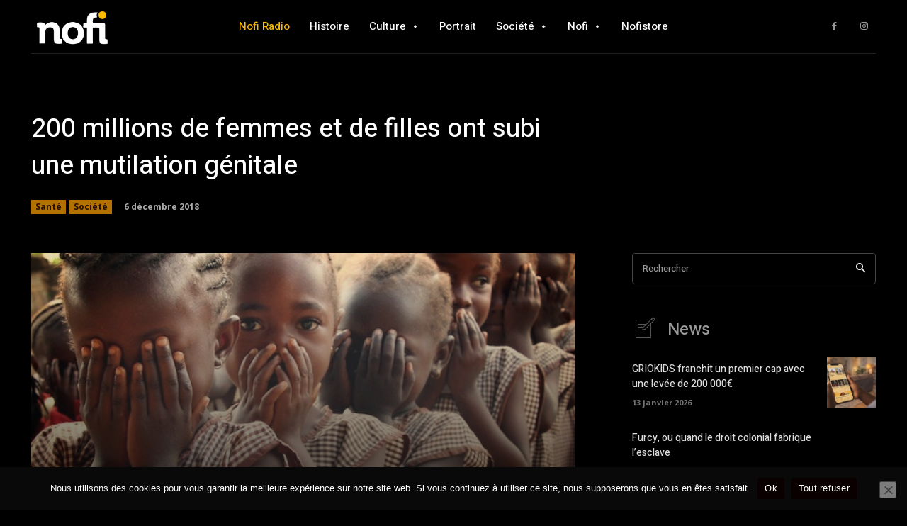

--- FILE ---
content_type: text/html; charset=UTF-8
request_url: https://www.nofi.media/2017/09/prolapsus-consequence-tardive-de-lexcision/42952/embed
body_size: 10270
content:
<!DOCTYPE html>
<html lang="fr-FR" prefix="og: https://ogp.me/ns#" class="no-js">
<head>
<title>Le prolapsus, une conséquence tardive de l’excision</title>
<meta http-equiv="X-UA-Compatible" content="IE=edge">
<meta name='robots' content='noindex, follow, max-image-preview:large' />
<link rel="canonical" href="https://www.nofi.media/2017/09/prolapsus-consequence-tardive-de-lexcision/42952" />
<style id='wp-emoji-styles-inline-css' type='text/css'>
img.wp-smiley, img.emoji {
display: inline !important;
border: none !important;
box-shadow: none !important;
height: 1em !important;
width: 1em !important;
margin: 0 0.07em !important;
vertical-align: -0.1em !important;
background: none !important;
padding: 0 !important;
}
/*# sourceURL=wp-emoji-styles-inline-css */
</style>
<style id='wp-embed-template-inline-css' type='text/css'>
html, body {
padding: 0;
margin: 0;
}
body {
font-family: sans-serif;
}
/* Text meant only for screen readers */
.screen-reader-text {
border: 0;
clip-path: inset(50%);
height: 1px;
margin: -1px;
overflow: hidden;
padding: 0;
position: absolute;
width: 1px;
word-wrap: normal !important;
}
/* Dashicons */
.dashicons {
display: inline-block;
width: 20px;
height: 20px;
background-color: transparent;
background-repeat: no-repeat;
background-size: 20px;
background-position: center;
transition: background .1s ease-in;
position: relative;
top: 5px;
}
.dashicons-no {
background-image: url("data:image/svg+xml;charset=utf8,%3Csvg%20xmlns%3D%27http%3A%2F%2Fwww.w3.org%2F2000%2Fsvg%27%20viewBox%3D%270%200%2020%2020%27%3E%3Cpath%20d%3D%27M15.55%2013.7l-2.19%202.06-3.42-3.65-3.64%203.43-2.06-2.18%203.64-3.43-3.42-3.64%202.18-2.06%203.43%203.64%203.64-3.42%202.05%202.18-3.64%203.43z%27%20fill%3D%27%23fff%27%2F%3E%3C%2Fsvg%3E");
}
.dashicons-admin-comments {
background-image: url("data:image/svg+xml;charset=utf8,%3Csvg%20xmlns%3D%27http%3A%2F%2Fwww.w3.org%2F2000%2Fsvg%27%20viewBox%3D%270%200%2020%2020%27%3E%3Cpath%20d%3D%27M5%202h9q.82%200%201.41.59T16%204v7q0%20.82-.59%201.41T14%2013h-2l-5%205v-5H5q-.82%200-1.41-.59T3%2011V4q0-.82.59-1.41T5%202z%27%20fill%3D%27%23646970%27%2F%3E%3C%2Fsvg%3E");
}
.wp-embed-comments a:hover .dashicons-admin-comments {
background-image: url("data:image/svg+xml;charset=utf8,%3Csvg%20xmlns%3D%27http%3A%2F%2Fwww.w3.org%2F2000%2Fsvg%27%20viewBox%3D%270%200%2020%2020%27%3E%3Cpath%20d%3D%27M5%202h9q.82%200%201.41.59T16%204v7q0%20.82-.59%201.41T14%2013h-2l-5%205v-5H5q-.82%200-1.41-.59T3%2011V4q0-.82.59-1.41T5%202z%27%20fill%3D%27%23135e96%27%2F%3E%3C%2Fsvg%3E");
}
.dashicons-share {
background-image: url("data:image/svg+xml;charset=utf8,%3Csvg%20xmlns%3D%27http%3A%2F%2Fwww.w3.org%2F2000%2Fsvg%27%20viewBox%3D%270%200%2020%2020%27%3E%3Cpath%20d%3D%27M14.5%2012q1.24%200%202.12.88T17.5%2015t-.88%202.12-2.12.88-2.12-.88T11.5%2015q0-.34.09-.69l-4.38-2.3Q6.32%2013%205%2013q-1.24%200-2.12-.88T2%2010t.88-2.12T5%207q1.3%200%202.21.99l4.38-2.3q-.09-.35-.09-.69%200-1.24.88-2.12T14.5%202t2.12.88T17.5%205t-.88%202.12T14.5%208q-1.3%200-2.21-.99l-4.38%202.3Q8%209.66%208%2010t-.09.69l4.38%202.3q.89-.99%202.21-.99z%27%20fill%3D%27%23646970%27%2F%3E%3C%2Fsvg%3E");
display: none;
}
.js .dashicons-share {
display: inline-block;
}
.wp-embed-share-dialog-open:hover .dashicons-share {
background-image: url("data:image/svg+xml;charset=utf8,%3Csvg%20xmlns%3D%27http%3A%2F%2Fwww.w3.org%2F2000%2Fsvg%27%20viewBox%3D%270%200%2020%2020%27%3E%3Cpath%20d%3D%27M14.5%2012q1.24%200%202.12.88T17.5%2015t-.88%202.12-2.12.88-2.12-.88T11.5%2015q0-.34.09-.69l-4.38-2.3Q6.32%2013%205%2013q-1.24%200-2.12-.88T2%2010t.88-2.12T5%207q1.3%200%202.21.99l4.38-2.3q-.09-.35-.09-.69%200-1.24.88-2.12T14.5%202t2.12.88T17.5%205t-.88%202.12T14.5%208q-1.3%200-2.21-.99l-4.38%202.3Q8%209.66%208%2010t-.09.69l4.38%202.3q.89-.99%202.21-.99z%27%20fill%3D%27%23135e96%27%2F%3E%3C%2Fsvg%3E");
}
.wp-embed {
padding: 25px;
font-size: 14px;
font-weight: 400;
font-family: -apple-system, BlinkMacSystemFont, "Segoe UI", Roboto, Oxygen-Sans, Ubuntu, Cantarell, "Helvetica Neue", sans-serif;
line-height: 1.5;
color: #646970;
background: #fff;
border: 1px solid #dcdcde;
box-shadow: 0 1px 1px rgba(0, 0, 0, 0.05);
/* Clearfix */
overflow: auto;
zoom: 1;
}
.wp-embed a {
color: #646970;
text-decoration: none;
}
.wp-embed a:hover {
text-decoration: underline;
}
.wp-embed-featured-image {
margin-bottom: 20px;
}
.wp-embed-featured-image img {
width: 100%;
height: auto;
border: none;
}
.wp-embed-featured-image.square {
float: left;
max-width: 160px;
margin-right: 20px;
}
.wp-embed p {
margin: 0;
}
p.wp-embed-heading {
margin: 0 0 15px;
font-weight: 600;
font-size: 22px;
line-height: 1.3;
}
.wp-embed-heading a {
color: #2c3338;
}
.wp-embed .wp-embed-more {
color: #2271b1;
text-decoration: underline;
}
.wp-embed-footer {
display: table;
width: 100%;
margin-top: 30px;
}
.wp-embed-site-icon {
position: absolute;
top: 50%;
left: 0;
transform: translateY(-50%);
height: 25px;
width: 25px;
border: 0;
}
.wp-embed-site-title {
font-weight: 600;
line-height: 1.78571428;
}
.wp-embed-site-title a {
position: relative;
display: inline-block;
padding-left: 35px;
}
.wp-embed-site-title,
.wp-embed-meta {
display: table-cell;
}
.wp-embed-meta {
text-align: right;
white-space: nowrap;
vertical-align: middle;
}
.wp-embed-comments,
.wp-embed-share {
display: inline;
}
.wp-embed-meta a:hover {
text-decoration: none;
color: #135e96;
}
.wp-embed-comments a {
line-height: 1.78571428;
display: inline-block;
}
.wp-embed-comments + .wp-embed-share {
margin-left: 10px;
}
.wp-embed-share-dialog {
position: absolute;
top: 0;
left: 0;
right: 0;
bottom: 0;
background-color: #1d2327;
background-color: rgba(0, 0, 0, 0.9);
color: #fff;
opacity: 1;
transition: opacity .25s ease-in-out;
}
.wp-embed-share-dialog.hidden {
opacity: 0;
visibility: hidden;
}
.wp-embed-share-dialog-open,
.wp-embed-share-dialog-close {
margin: -8px 0 0;
padding: 0;
background: transparent;
border: none;
cursor: pointer;
outline: none;
}
.wp-embed-share-dialog-open .dashicons,
.wp-embed-share-dialog-close .dashicons {
padding: 4px;
}
.wp-embed-share-dialog-open .dashicons {
top: 8px;
}
.wp-embed-share-dialog-open:focus .dashicons,
.wp-embed-share-dialog-close:focus .dashicons {
box-shadow: 0 0 0 2px #2271b1;
/* Only visible in Windows High Contrast mode */
outline: 2px solid transparent;
border-radius: 100%;
}
.wp-embed-share-dialog-close {
position: absolute;
top: 20px;
right: 20px;
font-size: 22px;
}
.wp-embed-share-dialog-close:hover {
text-decoration: none;
}
.wp-embed-share-dialog-close .dashicons {
height: 24px;
width: 24px;
background-size: 24px;
}
.wp-embed-share-dialog-content {
height: 100%;
transform-style: preserve-3d;
overflow: hidden;
}
.wp-embed-share-dialog-text {
margin-top: 25px;
padding: 20px;
}
.wp-embed-share-tabs {
margin: 0 0 20px;
padding: 0;
list-style: none;
}
.wp-embed-share-tab-button {
display: inline-block;
}
.wp-embed-share-tab-button button {
margin: 0;
padding: 0;
border: none;
background: transparent;
font-size: 16px;
line-height: 1.3;
color: #a7aaad;
cursor: pointer;
transition: color .1s ease-in;
}
.wp-embed-share-tab-button [aria-selected="true"] {
color: #fff;
}
.wp-embed-share-tab-button button:hover {
color: #fff;
}
.wp-embed-share-tab-button + .wp-embed-share-tab-button {
margin: 0 0 0 10px;
padding: 0 0 0 11px;
border-left: 1px solid #a7aaad;
}
.wp-embed-share-tab[aria-hidden="true"] {
display: none;
}
p.wp-embed-share-description {
margin: 0;
font-size: 14px;
line-height: 1;
font-style: italic;
color: #a7aaad;
}
.wp-embed-share-input {
box-sizing: border-box;
width: 100%;
border: none;
height: 28px;
margin: 0 0 10px;
padding: 0 5px;
font-size: 14px;
font-weight: 400;
font-family: -apple-system, BlinkMacSystemFont, "Segoe UI", Roboto, Oxygen-Sans, Ubuntu, Cantarell, "Helvetica Neue", sans-serif;
line-height: 1.5;
resize: none;
cursor: text;
}
textarea.wp-embed-share-input {
height: 72px;
}
html[dir="rtl"] .wp-embed-featured-image.square {
float: right;
margin-right: 0;
margin-left: 20px;
}
html[dir="rtl"] .wp-embed-site-title a {
padding-left: 0;
padding-right: 35px;
}
html[dir="rtl"] .wp-embed-site-icon {
margin-right: 0;
margin-left: 10px;
left: auto;
right: 0;
}
html[dir="rtl"] .wp-embed-meta {
text-align: left;
}
html[dir="rtl"] .wp-embed-share {
margin-left: 0;
margin-right: 10px;
}
html[dir="rtl"] .wp-embed-share-dialog-close {
right: auto;
left: 20px;
}
html[dir="rtl"] .wp-embed-share-tab-button + .wp-embed-share-tab-button {
margin: 0 10px 0 0;
padding: 0 11px 0 0;
border-left: none;
border-right: 1px solid #a7aaad;
}
/*# sourceURL=wp-embed-template-inline-css */
</style>
</head>
<body data-rsssl=1 class="wp-singular post-template-default single single-post postid-42952 single-format-standard wp-theme-Newspaper theme-Newspaper viewable-enabled cookies-not-set woocommerce-no-js prolapsus-consequence-tardive-de-lexcision global-block-template-1 td-black-pro tdb_template_89163">
<div class="wp-embed post-42952 post type-post status-publish format-standard has-post-thumbnail category-sante tag-prolapsus tag-vagins tag-sequelles tag-excision tag-sylvia-apata">
<p class="wp-embed-heading">
<a href="https://www.nofi.media/2017/09/prolapsus-consequence-tardive-de-lexcision/42952" target="_top">
Le prolapsus, une conséquence tardive de l’excision			</a>
</p>
<div class="wp-embed-featured-image square">
<a href="https://www.nofi.media/2017/09/prolapsus-consequence-tardive-de-lexcision/42952" target="_top">
<img width="696" height="462" src="https://www.nofi.media/wp-content/uploads/2017/09/gillette.jpg" class="attachment-full size-full" alt="" decoding="async" fetchpriority="high" />				</a>
</div>
<div class="wp-embed-excerpt"><p>Si l&rsquo;excision est un problème qui tend à être de plus en plus connu et combattu, ses conséquences, parmi celles qu&rsquo;on ne saurait s&rsquo;imaginer, demeurent elles taboues. Pourtant, Sylvia Apata, juriste et engagée sur la question des droits des femmes en Côte d&rsquo;Ivoire expose ici l&rsquo;une des séquelles physiques liées aux mutilations génitales: le prolapsus. &hellip; <a href="https://www.nofi.media/2017/09/prolapsus-consequence-tardive-de-lexcision/42952" class="wp-embed-more" target="_top">Lire la suite de <span class="screen-reader-text">Le prolapsus, une conséquence tardive de l’excision</span></a></p>
</div>
<div class="wp-embed-footer">
<div class="wp-embed-site-title"><a href="https://www.nofi.media" target="_top"><img src="https://www.nofi.media/wp-content/uploads/2024/06/cropped-nofi_logo_menu-1_square-32x32.png" srcset="https://www.nofi.media/wp-content/uploads/2024/06/cropped-nofi_logo_menu-1_square-150x150.png 2x" width="32" height="32" alt="" class="wp-embed-site-icon" /><span>Nofi Media</span></a></div>
<div class="wp-embed-meta">
<div class="wp-embed-comments">
<a href="https://www.nofi.media/2017/09/prolapsus-consequence-tardive-de-lexcision/42952#respond" target="_top">
<span class="dashicons dashicons-admin-comments"></span>
0 <span class="screen-reader-text">Commentaire</span>		</a>
</div>
<div class="wp-embed-share">
<button type="button" class="wp-embed-share-dialog-open" aria-label="Ouvrir la fenêtre de partage">
<span class="dashicons dashicons-share"></span>
</button>
</div>
</div>
</div>
</div>
	<div class="wp-embed-share-dialog hidden" role="dialog" aria-label="Options de partage">
<div class="wp-embed-share-dialog-content">
<div class="wp-embed-share-dialog-text">
<ul class="wp-embed-share-tabs" role="tablist">
<li class="wp-embed-share-tab-button wp-embed-share-tab-button-wordpress" role="presentation">
<button type="button" role="tab" aria-controls="wp-embed-share-tab-wordpress-42952-3547266470" aria-selected="true" tabindex="0">Contenu embarqué WordPress</button>
</li>
<li class="wp-embed-share-tab-button wp-embed-share-tab-button-html" role="presentation">
<button type="button" role="tab" aria-controls="wp-embed-share-tab-html-42952-3547266470" aria-selected="false" tabindex="-1">Contenu embarqué HTML</button>
</li>
</ul>
<div id="wp-embed-share-tab-wordpress-42952-3547266470" class="wp-embed-share-tab" role="tabpanel" aria-hidden="false">
<input type="text" value="https://www.nofi.media/2017/09/prolapsus-consequence-tardive-de-lexcision/42952" class="wp-embed-share-input" aria-label="URL" aria-describedby="wp-embed-share-description-wordpress-42952-3547266470" tabindex="0" readonly/>
<p class="wp-embed-share-description" id="wp-embed-share-description-wordpress-42952-3547266470">
Copiez-collez cette URL dans votre site WordPress pour l’inclure					</p>
</div>
<div id="wp-embed-share-tab-html-42952-3547266470" class="wp-embed-share-tab" role="tabpanel" aria-hidden="true">
<textarea class="wp-embed-share-input" aria-label="HTML" aria-describedby="wp-embed-share-description-html-42952-3547266470" tabindex="0" readonly>&lt;blockquote class=&quot;wp-embedded-content&quot; data-secret=&quot;9RO3ky0pJR&quot;&gt;&lt;a href=&quot;https://www.nofi.media/2017/09/prolapsus-consequence-tardive-de-lexcision/42952&quot;&gt;Le prolapsus, une conséquence tardive de l’excision&lt;/a&gt;&lt;/blockquote&gt;&lt;iframe sandbox=&quot;allow-scripts&quot; security=&quot;restricted&quot; src=&quot;https://www.nofi.media/2017/09/prolapsus-consequence-tardive-de-lexcision/42952/embed#?secret=9RO3ky0pJR&quot; width=&quot;600&quot; height=&quot;400&quot; title=&quot;« Le prolapsus, une conséquence tardive de l’excision » &amp;#8212; Nofi Media&quot; data-secret=&quot;9RO3ky0pJR&quot; frameborder=&quot;0&quot; marginwidth=&quot;0&quot; marginheight=&quot;0&quot; scrolling=&quot;no&quot; class=&quot;wp-embedded-content&quot;&gt;&lt;/iframe&gt;&lt;script type=&quot;text/javascript&quot;&gt;
/* &lt;![CDATA[ */
/**
* WordPress inline HTML embed
*
* @since 4.4.0
* @output wp-includes/js/wp-embed.js
*
* Single line comments should not be used since they will break
* the script when inlined in get_post_embed_html(), specifically
* when the comments are not stripped out due to SCRIPT_DEBUG
* being turned on.
*/
(function ( window, document ) {
&#039;use strict&#039;;
/* Abort for ancient browsers. */
if ( ! document.querySelector || ! window.addEventListener || typeof URL === &#039;undefined&#039; ) {
return;
}
/** @namespace wp */
window.wp = window.wp || {};
/* Abort if script was already executed. */
if ( !! window.wp.receiveEmbedMessage ) {
return;
}
/**
* Receive embed message.
*
* @param {MessageEvent} e
*/
window.wp.receiveEmbedMessage = function( e ) {
var data = e.data;
/* Verify shape of message. */
if (
! ( data || data.secret || data.message || data.value ) ||
/[^a-zA-Z0-9]/.test( data.secret )
) {
return;
}
var iframes = document.querySelectorAll( &#039;iframe[data-secret=&quot;&#039; + data.secret + &#039;&quot;]&#039; ),
blockquotes = document.querySelectorAll( &#039;blockquote[data-secret=&quot;&#039; + data.secret + &#039;&quot;]&#039; ),
allowedProtocols = new RegExp( &#039;^https?:$&#039;, &#039;i&#039; ),
i, source, height, sourceURL, targetURL;
for ( i = 0; i &lt; blockquotes.length; i++ ) {
blockquotes[ i ].style.display = &#039;none&#039;;
}
for ( i = 0; i &lt; iframes.length; i++ ) {
source = iframes[ i ];
if ( e.source !== source.contentWindow ) {
continue;
}
source.removeAttribute( &#039;style&#039; );
if ( &#039;height&#039; === data.message ) {
/* Resize the iframe on request. */
height = parseInt( data.value, 10 );
if ( height &gt; 1000 ) {
height = 1000;
} else if ( ~~height &lt; 200 ) {
height = 200;
}
source.height = height;
} else if ( &#039;link&#039; === data.message ) {
/* Link to a specific URL on request. */
sourceURL = new URL( source.getAttribute( &#039;src&#039; ) );
targetURL = new URL( data.value );
if (
allowedProtocols.test( targetURL.protocol ) &amp;&amp;
targetURL.host === sourceURL.host &amp;&amp;
document.activeElement === source
) {
window.top.location.href = data.value;
}
}
}
};
function onLoad() {
var iframes = document.querySelectorAll( &#039;iframe.wp-embedded-content&#039; ),
i, source, secret;
for ( i = 0; i &lt; iframes.length; i++ ) {
/** @var {IframeElement} */
source = iframes[ i ];
secret = source.getAttribute( &#039;data-secret&#039; );
if ( ! secret ) {
/* Add secret to iframe */
secret = Math.random().toString( 36 ).substring( 2, 12 );
source.src += &#039;#?secret=&#039; + secret;
source.setAttribute( &#039;data-secret&#039;, secret );
}
/*
* Let post embed window know that the parent is ready for receiving the height message, in case the iframe
* loaded before wp-embed.js was loaded. When the ready message is received by the post embed window, the
* window will then (re-)send the height message right away.
*/
source.contentWindow.postMessage( {
message: &#039;ready&#039;,
secret: secret
}, &#039;*&#039; );
}
}
window.addEventListener( &#039;message&#039;, window.wp.receiveEmbedMessage, false );
document.addEventListener( &#039;DOMContentLoaded&#039;, onLoad, false );
})( window, document );
//# sourceURL=https://www.nofi.media/wp-includes/js/wp-embed.js
/* ]]&gt; */
&lt;/script&gt;
</textarea>
<p class="wp-embed-share-description" id="wp-embed-share-description-html-42952-3547266470">
Copiez-collez ce code sur votre site pour l’y intégrer					</p>
</div>
</div>
<button type="button" class="wp-embed-share-dialog-close" aria-label="Fermer la fenêtre de partage">
<span class="dashicons dashicons-no"></span>
</button>
</div>
</div>
<script type="text/javascript">
/* <![CDATA[ */
/**
* @output wp-includes/js/wp-embed-template.js
*/
(function ( window, document ) {
'use strict';
var supportedBrowser = ( document.querySelector && window.addEventListener ),
loaded = false,
secret,
secretTimeout,
resizing;
function sendEmbedMessage( message, value ) {
window.parent.postMessage( {
message: message,
value: value,
secret: secret
}, '*' );
}
/**
* Send the height message to the parent window.
*/
function sendHeightMessage() {
sendEmbedMessage( 'height', Math.ceil( document.body.getBoundingClientRect().height ) );
}
function onLoad() {
if ( loaded ) {
return;
}
loaded = true;
var share_dialog = document.querySelector( '.wp-embed-share-dialog' ),
share_dialog_open = document.querySelector( '.wp-embed-share-dialog-open' ),
share_dialog_close = document.querySelector( '.wp-embed-share-dialog-close' ),
share_input = document.querySelectorAll( '.wp-embed-share-input' ),
share_dialog_tabs = document.querySelectorAll( '.wp-embed-share-tab-button button' ),
featured_image = document.querySelector( '.wp-embed-featured-image img' ),
i;
if ( share_input ) {
for ( i = 0; i < share_input.length; i++ ) {
share_input[ i ].addEventListener( 'click', function ( e ) {
e.target.select();
} );
}
}
function openSharingDialog() {
share_dialog.className = share_dialog.className.replace( 'hidden', '' );
// Initial focus should go on the currently selected tab in the dialog.
document.querySelector( '.wp-embed-share-tab-button [aria-selected="true"]' ).focus();
}
function closeSharingDialog() {
share_dialog.className += ' hidden';
document.querySelector( '.wp-embed-share-dialog-open' ).focus();
}
if ( share_dialog_open ) {
share_dialog_open.addEventListener( 'click', function () {
openSharingDialog();
} );
}
if ( share_dialog_close ) {
share_dialog_close.addEventListener( 'click', function () {
closeSharingDialog();
} );
}
function shareClickHandler( e ) {
var currentTab = document.querySelector( '.wp-embed-share-tab-button [aria-selected="true"]' );
currentTab.setAttribute( 'aria-selected', 'false' );
document.querySelector( '#' + currentTab.getAttribute( 'aria-controls' ) ).setAttribute( 'aria-hidden', 'true' );
e.target.setAttribute( 'aria-selected', 'true' );
document.querySelector( '#' + e.target.getAttribute( 'aria-controls' ) ).setAttribute( 'aria-hidden', 'false' );
}
function shareKeyHandler( e ) {
var target = e.target,
previousSibling = target.parentElement.previousElementSibling,
nextSibling = target.parentElement.nextElementSibling,
newTab, newTabChild;
if ( 37 === e.keyCode ) {
newTab = previousSibling;
} else if ( 39 === e.keyCode ) {
newTab = nextSibling;
} else {
return false;
}
if ( 'rtl' === document.documentElement.getAttribute( 'dir' ) ) {
newTab = ( newTab === previousSibling ) ? nextSibling : previousSibling;
}
if ( newTab ) {
newTabChild = newTab.firstElementChild;
target.setAttribute( 'tabindex', '-1' );
target.setAttribute( 'aria-selected', false );
document.querySelector( '#' + target.getAttribute( 'aria-controls' ) ).setAttribute( 'aria-hidden', 'true' );
newTabChild.setAttribute( 'tabindex', '0' );
newTabChild.setAttribute( 'aria-selected', 'true' );
newTabChild.focus();
document.querySelector( '#' + newTabChild.getAttribute( 'aria-controls' ) ).setAttribute( 'aria-hidden', 'false' );
}
}
if ( share_dialog_tabs ) {
for ( i = 0; i < share_dialog_tabs.length; i++ ) {
share_dialog_tabs[ i ].addEventListener( 'click', shareClickHandler );
share_dialog_tabs[ i ].addEventListener( 'keydown', shareKeyHandler );
}
}
document.addEventListener( 'keydown', function ( e ) {
if ( 27 === e.keyCode && -1 === share_dialog.className.indexOf( 'hidden' ) ) {
closeSharingDialog();
} else if ( 9 === e.keyCode ) {
constrainTabbing( e );
}
}, false );
function constrainTabbing( e ) {
// Need to re-get the selected tab each time.
var firstFocusable = document.querySelector( '.wp-embed-share-tab-button [aria-selected="true"]' );
if ( share_dialog_close === e.target && ! e.shiftKey ) {
firstFocusable.focus();
e.preventDefault();
} else if ( firstFocusable === e.target && e.shiftKey ) {
share_dialog_close.focus();
e.preventDefault();
}
}
if ( window.self === window.top ) {
return;
}
// Send this document's height to the parent (embedding) site.
sendHeightMessage();
// Send the document's height again after the featured image has been loaded.
if ( featured_image ) {
featured_image.addEventListener( 'load', sendHeightMessage );
}
/**
* Detect clicks to external (_top) links.
*/
function linkClickHandler( e ) {
var target = e.target,
href;
if ( target.hasAttribute( 'href' ) ) {
href = target.getAttribute( 'href' );
} else {
href = target.parentElement.getAttribute( 'href' );
}
// Only catch clicks from the primary mouse button, without any modifiers.
if ( event.altKey || event.ctrlKey || event.metaKey || event.shiftKey ) {
return;
}
// Send link target to the parent (embedding) site.
if ( href ) {
sendEmbedMessage( 'link', href );
e.preventDefault();
}
}
document.addEventListener( 'click', linkClickHandler );
}
/**
* Iframe resize handler.
*/
function onResize() {
if ( window.self === window.top ) {
return;
}
clearTimeout( resizing );
resizing = setTimeout( sendHeightMessage, 100 );
}
/**
* Message handler.
*
* @param {MessageEvent} event
*/
function onMessage( event ) {
var data = event.data;
if ( ! data ) {
return;
}
if ( event.source !== window.parent ) {
return;
}
if ( ! ( data.secret || data.message ) ) {
return;
}
if ( data.secret !== secret ) {
return;
}
if ( 'ready' === data.message ) {
sendHeightMessage();
}
}
/**
* Re-get the secret when it was added later on.
*/
function getSecret() {
if ( window.self === window.top || !!secret ) {
return;
}
secret = window.location.hash.replace( /.*secret=([\d\w]{10}).*/, '$1' );
clearTimeout( secretTimeout );
secretTimeout = setTimeout( function () {
getSecret();
}, 100 );
}
if ( supportedBrowser ) {
getSecret();
document.documentElement.className = document.documentElement.className.replace( /\bno-js\b/, '' ) + ' js';
document.addEventListener( 'DOMContentLoaded', onLoad, false );
window.addEventListener( 'load', onLoad, false );
window.addEventListener( 'resize', onResize, false );
window.addEventListener( 'message', onMessage, false );
}
})( window, document );
//# sourceURL=https://www.nofi.media/wp-includes/js/wp-embed-template.js
/* ]]> */
</script>
<script id="wp-emoji-settings" type="application/json">
{"baseUrl":"https://s.w.org/images/core/emoji/17.0.2/72x72/","ext":".png","svgUrl":"https://s.w.org/images/core/emoji/17.0.2/svg/","svgExt":".svg","source":{"wpemoji":"https://www.nofi.media/wp-includes/js/wp-emoji.js?ver=95537a15ed73a7c2970c87f077353d60","twemoji":"https://www.nofi.media/wp-includes/js/twemoji.js?ver=95537a15ed73a7c2970c87f077353d60"}}
</script>
<script type="module">
/* <![CDATA[ */
/**
* @output wp-includes/js/wp-emoji-loader.js
*/
/* eslint-env es6 */
// Note: This is loaded as a script module, so there is no need for an IIFE to prevent pollution of the global scope.
/**
* Emoji Settings as exported in PHP via _print_emoji_detection_script().
* @typedef WPEmojiSettings
* @type {object}
* @property {?object} source
* @property {?string} source.concatemoji
* @property {?string} source.twemoji
* @property {?string} source.wpemoji
*/
const settings = /** @type {WPEmojiSettings} */ (
JSON.parse( document.getElementById( 'wp-emoji-settings' ).textContent )
);
// For compatibility with other scripts that read from this global, in particular wp-includes/js/wp-emoji.js (source file: js/_enqueues/wp/emoji.js).
window._wpemojiSettings = settings;
/**
* Support tests.
* @typedef SupportTests
* @type {object}
* @property {?boolean} flag
* @property {?boolean} emoji
*/
const sessionStorageKey = 'wpEmojiSettingsSupports';
const tests = [ 'flag', 'emoji' ];
/**
* Checks whether the browser supports offloading to a Worker.
*
* @since 6.3.0
*
* @private
*
* @returns {boolean}
*/
function supportsWorkerOffloading() {
return (
typeof Worker !== 'undefined' &&
typeof OffscreenCanvas !== 'undefined' &&
typeof URL !== 'undefined' &&
URL.createObjectURL &&
typeof Blob !== 'undefined'
);
}
/**
* @typedef SessionSupportTests
* @type {object}
* @property {number} timestamp
* @property {SupportTests} supportTests
*/
/**
* Get support tests from session.
*
* @since 6.3.0
*
* @private
*
* @returns {?SupportTests} Support tests, or null if not set or older than 1 week.
*/
function getSessionSupportTests() {
try {
/** @type {SessionSupportTests} */
const item = JSON.parse(
sessionStorage.getItem( sessionStorageKey )
);
if (
typeof item === 'object' &&
typeof item.timestamp === 'number' &&
new Date().valueOf() < item.timestamp + 604800 && // Note: Number is a week in seconds.
typeof item.supportTests === 'object'
) {
return item.supportTests;
}
} catch ( e ) {}
return null;
}
/**
* Persist the supports in session storage.
*
* @since 6.3.0
*
* @private
*
* @param {SupportTests} supportTests Support tests.
*/
function setSessionSupportTests( supportTests ) {
try {
/** @type {SessionSupportTests} */
const item = {
supportTests: supportTests,
timestamp: new Date().valueOf()
};
sessionStorage.setItem(
sessionStorageKey,
JSON.stringify( item )
);
} catch ( e ) {}
}
/**
* Checks if two sets of Emoji characters render the same visually.
*
* This is used to determine if the browser is rendering an emoji with multiple data points
* correctly. set1 is the emoji in the correct form, using a zero-width joiner. set2 is the emoji
* in the incorrect form, using a zero-width space. If the two sets render the same, then the browser
* does not support the emoji correctly.
*
* This function may be serialized to run in a Worker. Therefore, it cannot refer to variables from the containing
* scope. Everything must be passed by parameters.
*
* @since 4.9.0
*
* @private
*
* @param {CanvasRenderingContext2D} context 2D Context.
* @param {string} set1 Set of Emoji to test.
* @param {string} set2 Set of Emoji to test.
*
* @return {boolean} True if the two sets render the same.
*/
function emojiSetsRenderIdentically( context, set1, set2 ) {
// Cleanup from previous test.
context.clearRect( 0, 0, context.canvas.width, context.canvas.height );
context.fillText( set1, 0, 0 );
const rendered1 = new Uint32Array(
context.getImageData(
0,
0,
context.canvas.width,
context.canvas.height
).data
);
// Cleanup from previous test.
context.clearRect( 0, 0, context.canvas.width, context.canvas.height );
context.fillText( set2, 0, 0 );
const rendered2 = new Uint32Array(
context.getImageData(
0,
0,
context.canvas.width,
context.canvas.height
).data
);
return rendered1.every( ( rendered2Data, index ) => {
return rendered2Data === rendered2[ index ];
} );
}
/**
* Checks if the center point of a single emoji is empty.
*
* This is used to determine if the browser is rendering an emoji with a single data point
* correctly. The center point of an incorrectly rendered emoji will be empty. A correctly
* rendered emoji will have a non-zero value at the center point.
*
* This function may be serialized to run in a Worker. Therefore, it cannot refer to variables from the containing
* scope. Everything must be passed by parameters.
*
* @since 6.8.2
*
* @private
*
* @param {CanvasRenderingContext2D} context 2D Context.
* @param {string} emoji Emoji to test.
*
* @return {boolean} True if the center point is empty.
*/
function emojiRendersEmptyCenterPoint( context, emoji ) {
// Cleanup from previous test.
context.clearRect( 0, 0, context.canvas.width, context.canvas.height );
context.fillText( emoji, 0, 0 );
// Test if the center point (16, 16) is empty (0,0,0,0).
const centerPoint = context.getImageData(16, 16, 1, 1);
for ( let i = 0; i < centerPoint.data.length; i++ ) {
if ( centerPoint.data[ i ] !== 0 ) {
// Stop checking the moment it's known not to be empty.
return false;
}
}
return true;
}
/**
* Determines if the browser properly renders Emoji that Twemoji can supplement.
*
* This function may be serialized to run in a Worker. Therefore, it cannot refer to variables from the containing
* scope. Everything must be passed by parameters.
*
* @since 4.2.0
*
* @private
*
* @param {CanvasRenderingContext2D} context 2D Context.
* @param {string} type Whether to test for support of "flag" or "emoji".
* @param {Function} emojiSetsRenderIdentically Reference to emojiSetsRenderIdentically function, needed due to minification.
* @param {Function} emojiRendersEmptyCenterPoint Reference to emojiRendersEmptyCenterPoint function, needed due to minification.
*
* @return {boolean} True if the browser can render emoji, false if it cannot.
*/
function browserSupportsEmoji( context, type, emojiSetsRenderIdentically, emojiRendersEmptyCenterPoint ) {
let isIdentical;
switch ( type ) {
case 'flag':
/*
* Test for Transgender flag compatibility. Added in Unicode 13.
*
* To test for support, we try to render it, and compare the rendering to how it would look if
* the browser doesn't render it correctly (white flag emoji + transgender symbol).
*/
isIdentical = emojiSetsRenderIdentically(
context,
'\uD83C\uDFF3\uFE0F\u200D\u26A7\uFE0F', // as a zero-width joiner sequence
'\uD83C\uDFF3\uFE0F\u200B\u26A7\uFE0F' // separated by a zero-width space
);
if ( isIdentical ) {
return false;
}
/*
* Test for Sark flag compatibility. This is the least supported of the letter locale flags,
* so gives us an easy test for full support.
*
* To test for support, we try to render it, and compare the rendering to how it would look if
* the browser doesn't render it correctly ([C] + [Q]).
*/
isIdentical = emojiSetsRenderIdentically(
context,
'\uD83C\uDDE8\uD83C\uDDF6', // as the sequence of two code points
'\uD83C\uDDE8\u200B\uD83C\uDDF6' // as the two code points separated by a zero-width space
);
if ( isIdentical ) {
return false;
}
/*
* Test for English flag compatibility. England is a country in the United Kingdom, it
* does not have a two letter locale code but rather a five letter sub-division code.
*
* To test for support, we try to render it, and compare the rendering to how it would look if
* the browser doesn't render it correctly (black flag emoji + [G] + [B] + [E] + [N] + [G]).
*/
isIdentical = emojiSetsRenderIdentically(
context,
// as the flag sequence
'\uD83C\uDFF4\uDB40\uDC67\uDB40\uDC62\uDB40\uDC65\uDB40\uDC6E\uDB40\uDC67\uDB40\uDC7F',
// with each code point separated by a zero-width space
'\uD83C\uDFF4\u200B\uDB40\uDC67\u200B\uDB40\uDC62\u200B\uDB40\uDC65\u200B\uDB40\uDC6E\u200B\uDB40\uDC67\u200B\uDB40\uDC7F'
);
return ! isIdentical;
case 'emoji':
/*
* Is there a large, hairy, humanoid mythical creature living in the browser?
*
* To test for Emoji 17.0 support, try to render a new emoji: Hairy Creature.
*
* The hairy creature emoji is a single code point emoji. Testing for browser
* support required testing the center point of the emoji to see if it is empty.
*
* 0xD83E 0x1FAC8 (\uD83E\u1FAC8) == 🫈 Hairy creature.
*
* When updating this test, please ensure that the emoji is either a single code point
* or switch to using the emojiSetsRenderIdentically function and testing with a zero-width
* joiner vs a zero-width space.
*/
const notSupported = emojiRendersEmptyCenterPoint( context, '\uD83E\u1FAC8' );
return ! notSupported;
}
return false;
}
/**
* Checks emoji support tests.
*
* This function may be serialized to run in a Worker. Therefore, it cannot refer to variables from the containing
* scope. Everything must be passed by parameters.
*
* @since 6.3.0
*
* @private
*
* @param {string[]} tests Tests.
* @param {Function} browserSupportsEmoji Reference to browserSupportsEmoji function, needed due to minification.
* @param {Function} emojiSetsRenderIdentically Reference to emojiSetsRenderIdentically function, needed due to minification.
* @param {Function} emojiRendersEmptyCenterPoint Reference to emojiRendersEmptyCenterPoint function, needed due to minification.
*
* @return {SupportTests} Support tests.
*/
function testEmojiSupports( tests, browserSupportsEmoji, emojiSetsRenderIdentically, emojiRendersEmptyCenterPoint ) {
let canvas;
if (
typeof WorkerGlobalScope !== 'undefined' &&
self instanceof WorkerGlobalScope
) {
canvas = new OffscreenCanvas( 300, 150 ); // Dimensions are default for HTMLCanvasElement.
} else {
canvas = document.createElement( 'canvas' );
}
const context = canvas.getContext( '2d', { willReadFrequently: true } );
/*
* Chrome on OS X added native emoji rendering in M41. Unfortunately,
* it doesn't work when the font is bolder than 500 weight. So, we
* check for bold rendering support to avoid invisible emoji in Chrome.
*/
context.textBaseline = 'top';
context.font = '600 32px Arial';
const supports = {};
tests.forEach( ( test ) => {
supports[ test ] = browserSupportsEmoji( context, test, emojiSetsRenderIdentically, emojiRendersEmptyCenterPoint );
} );
return supports;
}
/**
* Adds a script to the head of the document.
*
* @ignore
*
* @since 4.2.0
*
* @param {string} src The url where the script is located.
*
* @return {void}
*/
function addScript( src ) {
const script = document.createElement( 'script' );
script.src = src;
script.defer = true;
document.head.appendChild( script );
}
settings.supports = {
everything: true,
everythingExceptFlag: true
};
// Obtain the emoji support from the browser, asynchronously when possible.
new Promise( ( resolve ) => {
let supportTests = getSessionSupportTests();
if ( supportTests ) {
resolve( supportTests );
return;
}
if ( supportsWorkerOffloading() ) {
try {
// Note that the functions are being passed as arguments due to minification.
const workerScript =
'postMessage(' +
testEmojiSupports.toString() +
'(' +
[
JSON.stringify( tests ),
browserSupportsEmoji.toString(),
emojiSetsRenderIdentically.toString(),
emojiRendersEmptyCenterPoint.toString()
].join( ',' ) +
'));';
const blob = new Blob( [ workerScript ], {
type: 'text/javascript'
} );
const worker = new Worker( URL.createObjectURL( blob ), { name: 'wpTestEmojiSupports' } );
worker.onmessage = ( event ) => {
supportTests = event.data;
setSessionSupportTests( supportTests );
worker.terminate();
resolve( supportTests );
};
return;
} catch ( e ) {}
}
supportTests = testEmojiSupports( tests, browserSupportsEmoji, emojiSetsRenderIdentically, emojiRendersEmptyCenterPoint );
setSessionSupportTests( supportTests );
resolve( supportTests );
} )
// Once the browser emoji support has been obtained from the session, finalize the settings.
.then( ( supportTests ) => {
/*
* Tests the browser support for flag emojis and other emojis, and adjusts the
* support settings accordingly.
*/
for ( const test in supportTests ) {
settings.supports[ test ] = supportTests[ test ];
settings.supports.everything =
settings.supports.everything && settings.supports[ test ];
if ( 'flag' !== test ) {
settings.supports.everythingExceptFlag =
settings.supports.everythingExceptFlag &&
settings.supports[ test ];
}
}
settings.supports.everythingExceptFlag =
settings.supports.everythingExceptFlag &&
! settings.supports.flag;
// When the browser can not render everything we need to load a polyfill.
if ( ! settings.supports.everything ) {
const src = settings.source || {};
if ( src.concatemoji ) {
addScript( src.concatemoji );
} else if ( src.wpemoji && src.twemoji ) {
addScript( src.twemoji );
addScript( src.wpemoji );
}
}
} );
//# sourceURL=https://www.nofi.media/wp-includes/js/wp-emoji-loader.js
/* ]]> */
</script>
</body>
</html><!-- WP Fastest Cache file was created in 0.726 seconds, on 16 January 2026 @ 19 h 15 min --><!-- via php -->

--- FILE ---
content_type: text/html; charset=utf-8
request_url: https://www.google.com/recaptcha/api2/aframe
body_size: 265
content:
<!DOCTYPE HTML><html><head><meta http-equiv="content-type" content="text/html; charset=UTF-8"></head><body><script nonce="ddftJlXp0pdyoY-Bf5937w">/** Anti-fraud and anti-abuse applications only. See google.com/recaptcha */ try{var clients={'sodar':'https://pagead2.googlesyndication.com/pagead/sodar?'};window.addEventListener("message",function(a){try{if(a.source===window.parent){var b=JSON.parse(a.data);var c=clients[b['id']];if(c){var d=document.createElement('img');d.src=c+b['params']+'&rc='+(localStorage.getItem("rc::a")?sessionStorage.getItem("rc::b"):"");window.document.body.appendChild(d);sessionStorage.setItem("rc::e",parseInt(sessionStorage.getItem("rc::e")||0)+1);localStorage.setItem("rc::h",'1768829948236');}}}catch(b){}});window.parent.postMessage("_grecaptcha_ready", "*");}catch(b){}</script></body></html>

--- FILE ---
content_type: text/css
request_url: https://www.nofi.media/wp-content/cache/wpfc-minified/8krudall/p1ve.css
body_size: 30016
content:
:root {
--td_theme_color: #4db2ec;
--td_grid_border_color: #ededed;
--td_black: #222;
--td_text_color: #111;
--td_default_google_font_1: 'Open Sans', 'Open Sans Regular', sans-serif;
--td_default_google_font_2: 'Roboto', sans-serif;
}     .woocommerce mark {
background: transparent;
}
.woocommerce .button:active {
top: auto !important;
}
.woocommerce .woocommerce-message .button:active {
top: 11px !important;
}
.woocommerce .page-title {
display: none;
}
.woocommerce.tax-product_cat .page-title {
display: block;
margin-top: 0;
}
.woocommerce .td-container .page-title {  }
@media (min-width: 768px) and (max-width: 1018px) {
.woocommerce .td-container .page-title {
font-size: 30px;
line-height: 40px;
}
}
@media (max-width: 767px) {
.woocommerce .td-container .page-title {
font-size: 26px;
line-height: 34px;
}
}
.woocommerce .td-main-page-wrap {  }
@media (min-width: 768px) and (max-width: 1018px) {
.woocommerce .td-main-page-wrap {
padding-top: 30px;
}
}
@media (max-width: 767px) {
.woocommerce .td-main-page-wrap {
padding-top: 10px;
}
}
.woocommerce .product img {
box-shadow: none !important;
}
.woocommerce .product .onsale {
background: none var(--td_theme_color, #4db2ec);
border-radius: 0;
box-shadow: none;
text-shadow: none;
margin: 0 !important;
padding: 4px;
line-height: 32px;
font-size: 12px;
}
.woocommerce .product:hover .woocommerce-loop-product__title {
color: #000;
}
.woocommerce .tagged_as {
display: block;
}
.woocommerce .page-nav {
padding: 0;
}
.woocommerce .order_details li:before {
content: '';
}
.woocommerce .order_details { }
@media (max-width: 767px) {
.woocommerce .order_details {
padding-left: 0;
}
}
.woocommerce .order_details li {
margin-top: 7px;
margin-bottom: 7px; }
@media (max-width: 767px) {
.woocommerce .order_details li {
width: 100%;
display: block;
margin-left: 0;
margin-right: 0;
border-right: none;
}
}
.woocommerce .variation p {
font-size: 14px;
line-height: 21px;
}
.woocommerce .widget .variation p {
font-size: 12px;
line-height: 30px;
}
.woocommerce .widget .reviewer {
font-size: 12px;
display: block;
}
.woocommerce .widget .star-rating {
margin-bottom: 3px;
}
.woocommerce .payment_methods li:before {
content: '';
}
.woocommerce .product a.button,
.woocommerce .product #respond input#submit,
.woocommerce .checkout input#place_order,
.woocommerce .woocommerce.widget .button {
border: none;
box-shadow: none;
color: #fff;
background: none #222;
font-size: 11px;
padding: 10px;
text-shadow: none;
border-radius: 0;  }
.woocommerce .product a.button:hover,
.woocommerce .product #respond input#submit:hover,
.woocommerce .checkout input#place_order:hover,
.woocommerce .woocommerce.widget .button:hover {
background-color: var(--td_theme_color, #4db2ec);
}
@media (min-width: 768px) and (max-width: 1018px) {
.woocommerce .product a.button,
.woocommerce .product #respond input#submit,
.woocommerce .checkout input#place_order,
.woocommerce .woocommerce.widget .button {
font-size: 10px;
padding: 8px;
}
}
@media (max-width: 767px) {
.woocommerce .product a.button,
.woocommerce .product #respond input#submit,
.woocommerce .checkout input#place_order,
.woocommerce .woocommerce.widget .button {
margin-top: 5px;
}
}
.woocommerce fieldset {
border: 0 !important;
margin: 30px 0 20px 0 !important;
padding: 0 !important;
}
.woocommerce fieldset legend {
font-weight: bold;
padding-left: 3px;
}
.woocommerce ul.products li.product { }
@media (max-width: 767px) {
.woocommerce ul.products li.product {
margin-bottom: 2.2em;
}
}
.woocommerce ul.products li.product a img {
margin: 0 0 8px;
}
.woocommerce ul.products li.product .price del {
display: inline-block;
}
.woocommerce ul.products li.product .button {
margin-top: 0;
}
.woocommerce .price del {
display: inline-block !important;
font-size: 0.75em !important;
}
.woocommerce ul.products li.product .woocommerce-loop-product__title {
font-size: 15px;
font-weight: 500;
line-height: 19px;
padding-top: 0; }
@media (max-width: 767px) {
.woocommerce ul.products li.product .woocommerce-loop-product__title {
padding-bottom: 8px;
}
}
.woocommerce ul.products li.product .price {
font-weight: 600;
color: #111;
font-size: 14px; }
@media (max-width: 767px) {
.woocommerce ul.products li.product .price {
font-size: 15px;
display: block;
margin-bottom: 6px;
}
}
.woocommerce .form-row .input-text {
font-size: 12px;
line-height: 21px;
color: #444444;
border: 1px solid #e6e6e6;
width: 100%;
max-width: 100%;
height: 32px !important;
padding: 3px 9px 3px 9px;
}
.woocommerce #tab-description ol li,
.woocommerce .entry-summary ol li {
list-style-type: decimal;
margin: 0 0 0 21px;
}
.woocommerce #tab-description ul li,
.woocommerce .entry-summary ul li {
margin: 0 0 0 21px;
}
@media (max-width: 767px) {
.woocommerce table.shop_table th {
font-size: 13px;
}
}
.woocommerce-page .product table td {
border: none !important;
}
.woocommerce-page .variations_button {
position: relative;
top: 10px;
}
.woocommerce-page .related ul li.product.last {
margin-right: 0 !important;
}
.woocommerce-page .related ul li.product.first {
clear: both;
}
.single-product .product {
margin-top: 8px;
}
.single-product .product .onsale {
line-height: 32px;
font-size: 12px;
left: 0;
top: 0;
}
.single-product .product ul.tabs li:before,
.single-product .product ul.tabs li:after {
display: none;
}
.single-product .product ul.tabs li {
box-shadow: none !important;
border: none !important;
background: none !important;
margin: 0 !important;
padding-left: 0 !important;
}
.single-product .product ul.tabs {
padding: 0 !important;
margin: 0 !important;
}
.single-product .product .related h2:not(.woocommerce-loop-product__title),
.single-product .product .upsells h2 {
color: #fff;
background-color: #222;
display: inline-block;
line-height: 17px;
padding: 6px 12px 7px;
font-size: 14px;
font-weight: normal;
}
.single-product .product_title {
font-size: 28px;
line-height: 36px;
margin-bottom: 0;
}
.single-product .product .summary .price {
font-size: 24px;
color: #111;
font-weight: bold;
margin: 20px 0 18px 0;
}
.single-product .product .summary .cart {
margin-top: 20px;
margin-bottom: 20px;
}
.single-product .product .summary .cart .button {
border: none;
box-shadow: none;
color: #fff;
background: none #222;
font-size: 11px;
padding: 10px;
text-shadow: none;
border-radius: 0;
}
.single-product .product .summary .cart .button:hover {
background-color: var(--td_theme_color, #4db2ec);
}
.single-product .product .summary .cart input.qty {
height: 31px;
}
.single-product .comment-form {
margin-top: 10px;
}
.single-product .images a {
margin-bottom: 3.8%;
}
.woocommerce #reviews #comments ol.commentlist li .comment-text {
border-radius: 0;
}
.single-product .product .summary .cart .button[disabled] {
background-color: #222 !important;
}
.woocommerce div.product .woocommerce-tabs ul.tabs li {
float: left;
display: block;
padding: 0;
border-radius: 0;
}
.woocommerce div.product .woocommerce-tabs ul.tabs li.active {
color: #fff;
background-color: #222 !important;
}
.woocommerce div.product .woocommerce-tabs ul.tabs li a {
display: inline-block;
line-height: 17px;
padding: 6px 12px 7px;
font-size: 14px;
font-family: var(--td_default_google_font_2, 'Roboto', sans-serif);
font-weight: normal;
}
.woocommerce div.product .woocommerce-tabs ul.tabs:before {
border-bottom: 2px solid #222;
}
.woocommerce-cart .woocommerce table {
border-collapse: collapse !important;
}
.woocommerce-cart .woocommerce .cart_totals {
text-align: right;
}
.woocommerce-cart .woocommerce .cart_totals table,
.woocommerce-cart .woocommerce .cart_totals th,
.woocommerce-cart .woocommerce .cart_totals td {
border: none !important;
}
.woocommerce-cart .woocommerce .cart_totals th {
width: 60% !important;
}
.woocommerce-cart .woocommerce .cart_totals tr {
border-bottom: 1px solid var(--td_grid_border_color, #ededed);
}
.woocommerce-cart .woocommerce .product-name a {
color: #222;
font-weight: bold;
}
.woocommerce-cart .woocommerce .cart_item td { }
@media (max-width: 767px) {
.woocommerce-cart .woocommerce .cart_item td {
padding-left: 7px;
padding-right: 7px;
font-size: 11px;
}
}
.woocommerce-cart .woocommerce .product-remove {
width: 46px; }
@media (max-width: 767px) {
.woocommerce-cart .woocommerce .product-remove {
width: auto;
}
}
.woocommerce-cart .woocommerce .product-thumbnail {
width: 46px;
}
.woocommerce-cart .woocommerce .coupon {
float: left !important;
padding-bottom: 0 !important; }
@media (max-width: 767px) {
.woocommerce-cart .woocommerce .coupon {
margin-bottom: 12px;
width: 100%;
}
}
.woocommerce-cart .woocommerce .button { }
@media (min-width: 768px) and (max-width: 1018px) {
.woocommerce-cart .woocommerce .button {
width: auto !important;
float: right !important;
}
}
.woocommerce-cart .woocommerce .actions {
padding: 10px 8px 0 8px !important;
}
.woocommerce-cart .woocommerce .actions .button {
margin-bottom: 9px; }
@media (max-width: 767px) {
.woocommerce-cart .woocommerce .actions .button {
width: 100% !important;
display: block;
}
}
.woocommerce-cart .woocommerce h2 {
font-size: 15px;
line-height: 21px;
font-weight: bold;
}
.woocommerce-cart .woocommerce table.cart .button,
.woocommerce-cart .woocommerce .shipping-calculator-form .button {
border: none;
box-shadow: none;
color: #fff;
background: none #222;
font-size: 11px;
padding: 9px 10px 10px;
text-shadow: none;
border-radius: 0;
}
.woocommerce-cart .woocommerce table.cart .button:hover,
.woocommerce-cart .woocommerce .shipping-calculator-form .button:hover {
background-color: var(--td_theme_color, #4db2ec);
}
.woocommerce-cart .woocommerce table.cart td.actions .coupon .input-text {
padding: 5px 6px;
}
.woocommerce-cart .woocommerce .product-price,
.woocommerce-cart .woocommerce .product-subtotal {
text-align: right !important;
}
.woocommerce-cart .woocommerce .calculated_shipping td {
text-align: right;
}
.woocommerce-cart .woocommerce a.remove {
line-height: 20px !important;
text-decoration: none; }
@media (max-width: 767px) {
.woocommerce-cart .woocommerce a.remove {
line-height: 14px !important;
}
}
.woocommerce-cart .woocommerce #coupon_code {
width: 100px !important;
height: 31px; }
@media (max-width: 767px) {
.woocommerce-cart .woocommerce #coupon_code {
width: 100% !important;
margin-bottom: 7px;
}
}
.woocommerce-cart .woocommerce table.cart img {
display: block;
}
.woocommerce-cart .woocommerce .cart_totals td {
text-align: right;
}
.woocommerce-cart .woocommerce .cart_totals h2 {
padding-right: 20px;
}
.woocommerce-cart .woocommerce .cross-sells { }
@media (min-width: 768px) and (max-width: 1018px) {
.woocommerce-cart .woocommerce .cross-sells .button {
width: auto !important;
float: none !important;
}
}
.woocommerce-account {
font-family: var(--td_default_google_font_1, 'Open Sans', 'Open Sans Regular', sans-serif);
}
.woocommerce-account .woocommerce-MyAccount-navigation {
margin-bottom: 38px;
}
.woocommerce-account .woocommerce-MyAccount-navigation a {
color: #111;
}
.woocommerce-account .woocommerce-MyAccount-navigation a:hover {
text-decoration: none;
color: var(--td_theme_color, #4db2ec);
}
.woocommerce-account .woocommerce-MyAccount-navigation ul {
list-style: none;
box-shadow: none;
}
.woocommerce-account .woocommerce-MyAccount-navigation li {
line-height: 30px;
list-style: none;
margin-left: 12px;
}
.woocommerce-account .woocommerce-MyAccount-navigation li li {
margin-left: 21px;
}
.woocommerce table.shop_table td,
.woocommerce-page table.shop_table td {
padding: 9px 12px;
}
.woocommerce table.shop_table .product-quantity,
.woocommerce-page table.shop_table .product-quantity {
text-align: right;
}
.woocommerce .woocommerce-message:before,
.woocommerce .woocommerce-error:before,
.woocommerce .woocommerce-info:before {
box-shadow: none !important;
display: block !important;
height: 31px !important;
left: 20px !important;
line-height: 31px !important;
margin: 0 !important;
padding: 0 !important;
position: absolute !important;
top: 11px !important;
width: 31px !important;
font-size: 21px !important;
text-shadow: none !important;
}
.woocommerce .woocommerce-message,
.woocommerce .woocommerce-error,
.woocommerce .woocommerce-info {
font-size: 12px;
line-height: 21px;
border: 1px solid var(--td_grid_border_color, #ededed) !important;
background-color: #fcfcfc !important;
box-shadow: none !important;
border-radius: 0 !important;
margin: 10px 0 20px 0 !important;
padding: 16px 120px 16px 60px !important;
}
.woocommerce .woocommerce-message li,
.woocommerce .woocommerce-error li,
.woocommerce .woocommerce-info li {
font-size: 12px;
line-height: 21px;
}
.woocommerce .woocommerce-message:before,
.woocommerce .woocommerce-error:before,
.woocommerce .woocommerce-info:before {
padding-top: 0 !important;
}
.woocommerce .woocommerce-message .button,
.woocommerce .woocommerce-error .button,
.woocommerce .woocommerce-info .button {
border: none !important;
border-radius: 0;
box-shadow: none !important;
color: #fff !important;
background: none #222222 !important;
font-size: 11px !important;
padding: 10px !important;
text-shadow: none !important;
margin-left: 20px;
position: absolute;
right: 20px;
top: 11px;
}
.woocommerce .woocommerce-message .button:hover,
.woocommerce .woocommerce-error .button:hover,
.woocommerce .woocommerce-info .button:hover {
background-color: var(--td_theme_color, #4db2ec) !important;
}
.woocommerce-checkout-review-order p {
font-size: 14px;
line-height: 21px;
}
.woocommerce-checkout-review-order .product-total,
.woocommerce-checkout-review-order tfoot td {
text-align: right;
}
.woocommerce-checkout-review-order tfoot {
background-color: #fcfcfc;
}
.woocommerce-checkout p {
font-size: 14px;
line-height: 21px; }
@media (min-width: 768px) and (max-width: 1018px) {
.woocommerce-checkout p {
font-size: 12px;
}
}
.woocommerce-checkout #payment {
border-radius: 0;
background-color: #fcfcfc;
border: 1px solid #ededed;
}
.woocommerce-checkout #payment div.payment_box {
background-color: #fff;
border: 1px solid #ededed;
}
.woocommerce form.checkout_coupon,
.woocommerce form.login,
.woocommerce form.register {
border-color: #ededed;
border-radius: 0;
}
.woocommerce form .form-row {
margin: 0;
}
.woocommerce a.added_to_cart {
font-size: 12px;
color: #222;
}
.woocommerce a.added_to_cart:hover {
color: var(--td_theme_color, #4db2ec);
}
.woocommerce table.shop_table,
.woocommerce-page table.shop_table {
border-collapse: collapse;
}
.woocommerce-checkout .woocommerce input.button,
.woocommerce-page .woocommerce a.button,
.woocommerce-account div.woocommerce .button {
border: none;
box-shadow: none;
color: #fff;
background: none #222;
font-size: 11px;
padding: 10px;
text-shadow: none;
border-radius: 0;
}
.woocommerce-checkout .woocommerce input.button:hover,
.woocommerce-page .woocommerce a.button:hover,
.woocommerce-account div.woocommerce .button:hover {
background-color: var(--td_theme_color, #4db2ec);
}
.woocommerce-product-search {
position: relative;
}
.woocommerce.widget {
margin-bottom: 38px;
}
.woocommerce.widget img {
box-shadow: none !important;
width: 70px !important;
}
.woocommerce.widget li a {
line-height: 19px;
}
.woocommerce.widget .block-title {
margin-bottom: 26px;
}
.woocommerce.widget.widget_shopping_cart li,
.woocommerce.widget.widget_products li,
.woocommerce.widget.widget_recently_viewed_products li,
.woocommerce.widget.widget_top_rated_products li,
.woocommerce.widget.widget_recent_reviews li {
margin-bottom: 11px;
}
.woocommerce.widget.widget_shopping_cart ins,
.woocommerce.widget.widget_products ins,
.woocommerce.widget.widget_recently_viewed_products ins,
.woocommerce.widget.widget_top_rated_products ins,
.woocommerce.widget.widget_recent_reviews ins {
background-color: transparent;
font-weight: bold;
}
.woocommerce.widget.widget_shopping_cart del,
.woocommerce.widget.widget_products del,
.woocommerce.widget.widget_recently_viewed_products del,
.woocommerce.widget.widget_top_rated_products del,
.woocommerce.widget.widget_recent_reviews del {
font-size: 10px;
}
.woocommerce.widget.widget_product_search .screen-reader-text {
display: none;
}
.woocommerce.widget.widget_product_search form div {
position: relative;
margin-top: 11px;
}
.woocommerce.widget.widget_product_search .block-title {
margin-bottom: 20px;
}
.woocommerce.widget.widget_product_search input[type="search"] {
height: 32px;
width: 95%;
font-family: Verdana, BlinkMacSystemFont, -apple-system, "Segoe UI", Roboto, Oxygen, Ubuntu, Cantarell, "Open Sans", "Helvetica Neue", sans-serif;
font-size: 12px;
line-height: 21px;
color: #444444;
border: 1px solid var(--td_grid_border_color, #ededed);
padding: 3px 9px 3px 9px;
box-sizing: border-box;
}
.woocommerce.widget.widget_product_search input[type="submit"] {
position: absolute;
right: 0;
bottom: 0;
}
.woocommerce.widget.widget_products .product-title,
.woocommerce.widget.widget_recently_viewed_products .product-title,
.woocommerce.widget.widget_top_rated_products .product-title {
font-size: 15px;
font-weight: 600;
}
.woocommerce.widget.widget_recent_reviews li a {
font-size: 15px;
font-weight: 600;
}
.woocommerce.widget .star-rating {
top: 3px;
display: block;
margin-bottom: 5px;
margin-top: 5px;
}
.woocommerce.widget .ui-slider .ui-slider-handle {
box-shadow: none;
border-radius: 0;
border: 1px solid #fff;
background: none var(--td_theme_color, #4db2ec);
width: 15px;
height: 15px;
}
.woocommerce.widget .ui-slider-range {
background: none repeat scroll 0 0 rgba(0, 0, 0, 0.5) !important;
box-shadow: none !important;
}
.woocommerce.widget .ui-slider {
background: none repeat scroll 0 0 rgba(50, 50, 50, 0.8) !important;
border-radius: 0 !important;
margin-bottom: 20px !important;
margin-top: 10px;
}
.woocommerce.widget.widget_layered_nav_filters ul li a {
background: none repeat scroll 0 0 var(--td_theme_color, #4db2ec) !important;
border-color: transparent !important;
}
.td-footer-wrapper .widget_product_search input[type="submit"] {
background-color: #444;
}
.td-footer-wrapper .widget_product_search input[type="submit"]:hover {
background-color: var(--td_theme_color, #4db2ec);
}
.td-footer-wrapper .woocommerce.widget .ui-slider-range {
background: none repeat scroll 0 0 rgba(255, 255, 255, 0.5) !important;
}
.td-footer-wrapper .woocommerce.widget .ui-slider {
background: none repeat scroll 0 0 rgba(255, 255, 255, 0.3) !important;
}
.woocommerce div.product div.images { }
@media (max-width: 767px) {
.woocommerce div.product div.images {
margin-bottom: 0;
}
}
.woocommerce #payment #place_order,
.woocommerce-page #payment #place_order { }
@media (max-width: 768px) {
.woocommerce #payment #place_order,
.woocommerce-page #payment #place_order {
font-size: 12px;
padding: 14px;
margin-bottom: 0;
}
}
.woocommerce.columns-8 ul.products { }
.woocommerce.columns-8 ul.products li.product {
margin-right: 2%;
width: 10.75%;
}
.woocommerce.columns-8 ul.products li.product.last {
margin-right: 0;
}
@media (max-width: 767px) {
.woocommerce.columns-8 ul.products li.product {
margin: 0 0 2.992em;
width: 48%;
}
}
.woocommerce.columns-7 ul.products li.product {
margin-right: 2.2%;
width: 12.4%; }
@media (max-width: 767px) {
.woocommerce.columns-7 ul.products li.product {
margin: 0 0 2.992em;
width: 48%;
}
}
.woocommerce.columns-7 ul.products li.product.last {
margin-right: 0;
}
.woocommerce-page .woocommerce a.button { }
@media (min-width: 768px) and (max-width: 1018px) {
.woocommerce-page .woocommerce a.button {
font-size: 9px;
padding: 8px;
}
}
.woocommerce .products .star-rating {
margin: 0.5em 0;
}
.woocommerce ul.products li.product .woocommerce-loop-product__title {
padding-bottom: 0;
}
.woocommerce-cart .wc-proceed-to-checkout a.checkout-button {
font-size: 13px;
padding: 18px;
display: block;
width: 100% !important;
}.mx_image_background {
background-color: #f2f2f2;
}
.td-visibility-hidden {
visibility: hidden;
} .clearfix {
*zoom: 1;
}
.clearfix:before,
.clearfix:after {
display: table;
content: "";
line-height: 0;
}
.clearfix:after {
clear: both;
}  .td-sp {
background-image: url(//www.nofi.media/wp-content/plugins/td-composer/legacy/Newspaper/assets/images/sprite/elements.png);
background-repeat: no-repeat;
display: block;
}
.td-sp-video-play {
width: 42px;
height: 42px;
background-position: -20px -488px;
}
.td-sp-video-pause {
width: 42px;
height: 42px;
background-position: -20px -612px;
}
.td-sp-facebook {
width: 32px;
height: 32px;
background-position: -20px -20px;
}
.td-sp-pinterest {
width: 32px;
height: 32px;
background-position: -20px -72px;
}
.td-sp-rss {
width: 32px;
height: 32px;
background-position: -20px -124px;
}
.td-sp-soundcloud {
width: 32px;
height: 32px;
background-position: -20px -176px;
}
.td-sp-instagram {
width: 32px;
height: 32px;
background-position: -20px -228px;
}
.td-sp-vimeo {
width: 32px;
height: 32px;
background-position: -20px -332px;
}
.td-sp-youtube {
width: 32px;
height: 32px;
background-position: -20px -384px;
}
.td-sp-twitter {
width: 32px;
height: 32px;
background-position: -20px -436px;
}
.td-sp-tiktok {
width: 32px;
height: 32px;
background-position: -20px -740px;
}
.td-sp-twitch {
width: 32px;
height: 32px;
background-position: -20px -781px;
}
.td-sp-steam {
width: 32px;
height: 32px;
background-position: -20px -843px;
}
.tdc-header-template .td-main-page-wrap,
.tdc-no-header .td-main-page-wrap {
padding-top: 0;
}
.tdc_zone {
margin: 0;
}
.td-main-content-wrap .tdc_zone {
z-index: 0;
}
.td-header-template-wrap {
z-index: 100;
}
.td-header-desktop-wrap {
width: 100%;
}
.td-header-desktop-wrap .td-spot-id-header {
max-width: 728px;
width: auto; }
@media (min-width: 768px) and (max-width: 1018px) {
.td-header-desktop-wrap .td-spot-id-header {
height: 60px;
}
}
.td-header-mobile-wrap .td-spot-id-header { }
@media (max-width: 767px) {
.td-header-mobile-wrap .td-spot-id-header {
margin: 0 auto;
}
}
.td-header-desktop-sticky-wrap,
.td-header-mobile-sticky-wrap {
position: fixed;
top: 0;
width: 100%;
z-index: 999;
visibility: hidden;
opacity: 0;
}
.td-header-desktop-sticky-wrap.td-header-active,
.td-header-mobile-sticky-wrap.td-header-active {
visibility: visible;
}
.td-header-desktop-sticky-wrap.td-header-stop-transition,
.td-header-mobile-sticky-wrap.td-header-stop-transition {
-webkit-transition: none;
transition: none;
} @media (min-width: 767px) {
.admin-bar .td-header-desktop-sticky-wrap {
margin-top: 32px;
}
}
.tdb-mega-menu .td-post-category {
transition: none;
-webkit-transition: none;
}
.tdb-hover .td-post-category {
transition: all 0.2s ease;
-webkit-transition: all 0.2s ease;
} #td-mobile-nav .td-menu-login-section {
list-style: none;
position: relative;
margin-top: 20px;
}
#td-mobile-nav .td-menu-login-section .td-logged-wrap {
height: 60px;
line-height: 60px; }
@media (max-width: 320px) {
#td-mobile-nav .td-menu-login-section .td-logged-wrap {
height: 40px;
line-height: 40px;
}
}
#td-mobile-nav .td-menu-login-section a {
color: var(--td_mobile_text_color, #ffffff);
}
#td-mobile-nav .td-menu-login-section a:hover {
color: var(--td_mobile_text_active_color, #73c7e3);
}
#td-mobile-nav .td-menu-avatar {
position: absolute;
top: 0;
left: 20px;
margin: 0;
}
#td-mobile-nav .td-menu-avatar .td-avatar-container {
width: 60px;
height: 60px;
border-radius: 40px;
-webkit-box-shadow: 0 0 0 4px rgba(255, 255, 255, 0.1);
box-shadow: 0 0 0 4px rgba(255, 255, 255, 0.1);
overflow: hidden;
position: relative; }
@media (max-width: 320px) {
#td-mobile-nav .td-menu-avatar .td-avatar-container {
-webkit-box-shadow: 0 0 0 3px rgba(255, 255, 255, 0.1);
box-shadow: 0 0 0 3px rgba(255, 255, 255, 0.1);
width: 40px;
height: 40px;
}
}
#td-mobile-nav .td-menu-avatar .avatar {
position: absolute;
margin: 0 auto;
left: -9999px;
right: -9999px;
max-width: none;
width: 100%;
height: 100%;
}
#td-mobile-nav .td-menu-username {
font-size: 20px;
font-weight: bold;
margin: 0 100px 0 95px;
overflow: hidden;
height: 60px; }
@media (max-width: 320px) {
#td-mobile-nav .td-menu-username {
font-size: 18px;
height: 40px;
margin: 0 100px 0 75px;
}
}
#td-mobile-nav .td-menu-logout {
position: absolute;
top: 0;
right: 20px;
margin: 0;
}
#td-mobile-nav .td-menu-logout a {
padding: 7px 14px;
border: 1px solid rgba(255, 255, 255, 0.1);
background-color: rgba(255, 255, 255, 0.03);
font-size: 14px;
font-weight: bold;
}
.rtl .td-mobile-main-menu {
display: flex;
flex-direction: column-reverse;
}
.rtl #td-mobile-nav .td-menu-avatar {
right: 20px;
left: auto;
}
.rtl #td-mobile-nav .td-menu-logout {
left: 20px;
right: auto;
}
.rtl #td-mobile-nav .td-menu-username {
margin: 0 95px 0 100px;
} #td-mobile-nav .td-guest-wrap {
height: 40px;
text-align: center;
}
#td-mobile-nav .td-guest-wrap .td-menu-avatar {
position: relative;
display: inline-block;
vertical-align: middle;
top: auto;
left: auto;
margin-right: 15px;
}
#td-mobile-nav .td-guest-wrap .td-menu-avatar .td-avatar-container {
width: 40px;
height: 40px;
}
#td-mobile-nav .td-guest-wrap .td-menu-login {
display: inline-block;
font-size: 20px;
font-weight: bold;
color: #fff;
vertical-align: middle;
}
#td-mobile-nav .td-guest-wrap .td-menu-login span {
background-color: var(--td_mobile_text_color, #ffffff);
width: 1px;
height: 20px;
display: inline-block;
margin: 0 13px;
line-height: 20px;
position: relative;
top: 3px;
opacity: 0.3;
}
#td-mobile-nav .td-guest-wrap .td-menu-login a {
cursor: pointer;
} #td-mobile-nav .td-register-section {
position: absolute;
top: 0;
color: var(--td_mobile_text_color, #ffffff);
width: 100%;
z-index: -1;
}
#td-mobile-nav .td-register-section a {
color: var(--td_mobile_text_color, #ffffff);
}
#td-mobile-nav .td-register-section a:hover {
color: var(--td_mobile_text_active_color, #73c7e3);
}
#td-mobile-nav .td-register-section .td-icon-read-down {
font-size: 23px;
transform: rotate(90deg);
-webkit-transform: rotate(90deg);
line-height: 74px;
width: 74px;
}
#td-mobile-nav .td-register-section .td-login-input {
color: var(--td_mobile_text_color, #ffffff);
font-weight: normal;
font-size: 17px;
height: 40px;
line-height: 40px;
border: 0;
background: transparent;
outline: 0;
margin: 18px 0;
position: relative;
border-bottom: 1px solid var(--td_mobile_text_color, rgba(255, 255, 255, 0.2));
border-radius: 0;
box-shadow: none;
}
#td-mobile-nav .td-register-section .td-login-input:focus ~ label,
#td-mobile-nav .td-register-section .td-login-input:valid ~ label {
top: -6px;
font-size: 14px;
opacity: 0.4;
}
#td-mobile-nav .td-register-section .td-login-form-wrap {
padding: 0 30px;
}
#td-mobile-nav .td-register-section .td-login-button {
display: block;
text-align: center;
width: 100%;
text-transform: uppercase;
line-height: 50px;
color: var(--td_mobile_button_color_mob, #000000);
border: none;
-webkit-box-shadow: 0 0 8px rgba(0, 0, 0, 0.36);
box-shadow: 0 0 8px rgba(0, 0, 0, 0.36);
margin: 17px 0 15px;
font-size: 17px;
border-radius: 0;
background-color: var(--td_mobile_button_background_mob, #ffffff);
opacity: 0.8;
text-shadow: none;
}
#td-mobile-nav .td-register-section .td-login-social {
width: 100%;
margin-top: 13px;
margin-bottom: 10px;
line-height: inherit;
}
#td-mobile-nav .td-register-section .td-login-info-text {
text-align: center;
margin-bottom: 20px;
}
#td-mobile-nav .td-register-section .td-login-register-link a {
width: 100%;
display: block;
padding: 13px;
margin-top: 24px;
font-size: 13px;
text-transform: uppercase;
color: #fff;
cursor: pointer;
position: relative;
text-align: center;
}
#td-mobile-nav .td-register-section .td-login-register-link a:before {
content: '';
width: 100%;
height: 100%;
position: absolute;
top: 0;
left: 0;
border: 1px solid #fff;
opacity: 0;
-webkit-transition: opacity 0.2s ease;
transition: opacity 0.2s ease;
}
#td-mobile-nav .td-register-section .td-login-register-link a:hover {
color: #fff;
}
#td-mobile-nav .td-register-section .td-login-register-link a:hover:before {
opacity: 0.2;
}
#td-mobile-nav .td-login-title {
position: absolute;
top: 0;
padding: 0 50px;
text-align: center;
line-height: 74px;
text-transform: uppercase;
width: 100%;
font-size: 17px;
height: 74px;
overflow: hidden;
z-index: -1;
}
#td-mobile-nav .td-login-panel-title {
text-align: center;
font-size: 16px;
padding: 30px 10px;
}
#td-mobile-nav .td-login-panel-title span {
display: inline-block;
font-size: 28px;
font-weight: bold;
width: 100%;
margin-bottom: 10px;
}
#td-mobile-nav .td-login-form-mobile-fb-open .td-login-close,
#td-mobile-nav .td-login-form-mobile-fb-open .td-register-close,
#td-mobile-nav .td-login-form-mobile-fb-open .td-login-panel-title,
#td-mobile-nav .td-login-form-mobile-fb-open .td-login-inputs,
#td-mobile-nav .td-login-form-mobile-fb-open .td-login-button,
#td-mobile-nav .td-login-form-mobile-fb-open .td-login-social,
#td-mobile-nav .td-login-form-mobile-fb-open .td-login-info-text,
#td-mobile-nav .td-login-form-mobile-fb-open .td-login-register-link {
opacity: .5;
pointer-events: none;
}
.td-ajax-search-flex .td_module_flex_1 {
padding-bottom: 25px;
}
.td-ajax-search-flex .td_module_flex_1 .td-module-container {
flex-direction: row;
}
.td-ajax-search-flex .td_module_flex_1 .td-image-container {
flex: 0 0 30%;
width: 30%;
}
.td-ajax-search-flex .td_module_flex_1 .td-image-wrap {
padding-bottom: 70%;
}
.td-ajax-search-flex .td_module_flex_1 .td-module-meta-info {
padding: 0 0 0 15px;
}
.td-ajax-search-flex .td_module_flex_1 .entry-title {
font-size: 16px;
line-height: 20px;
font-weight: 500;
}
.td-ajax-search-flex .td_module_flex_1 .td-excerpt,
.td-ajax-search-flex .td_module_flex_1 .td-post-category,
.td-ajax-search-flex .td_module_flex_1 .td-post-author-name,
.td-ajax-search-flex .td_module_flex_1 .td-module-comments,
.td-ajax-search-flex .td_module_flex_1 .td-read-more {
display: none;
} .td_block_wrap {
margin-bottom: 48px;
position: relative;
clear: both; }
@media (max-width: 767px) {
.td_block_wrap {
margin-bottom: 32px;
}
}
.td_block_wrap .td-next-prev-wrap,
.td_block_wrap .td-load-more-wrap {
margin-top: 20px; }
@media (max-width: 767px) {
.td_block_wrap .td-next-prev-wrap,
.td_block_wrap .td-load-more-wrap {
margin-bottom: 0;
}
}
.td_block_wrap .td-subcat-item .td-cur-simple-item {
color: #000;
}
.td_block_wrap-composer {
position: relative;
}
.td-block-title-wrap {
position: relative;
}
.td-page-content .td_block_wrap {
line-height: 21px;
}
.td-fix-index {
transform: translateZ(0);
-webkit-transform: translateZ(0);
}
.td_with_ajax_pagination {
transform: translate3d(0, 0, 0);
-webkit-transform: translate3d(0, 0, 0);
overflow: hidden;
}
.widgettitle,
.widgettitle:after,
.td-trending-now-title,
.td-trending-now-wrapper:hover .td-trending-now-title,
.wpb_tabs li.ui-tabs-active a,
.wpb_tabs li:hover a,
.woocommerce .product .products h2:not(.woocommerce-loop-product__title),
.td-subcat-filter .td-subcat-dropdown:hover .td-subcat-more {
background-color: var(--td_header_color, #222222);
}
.td_block_wrap .td-subcat-item .td-cur-simple-item {
color: var(--td_theme_color, #4db2ec);
} .td-next-prev-wrap {
position: relative;
clear: both;
}
.td-next-prev-wrap a {
display: inline-block;
margin-right: 7px;
width: 25px;
height: 25px;
border: 1px solid #dcdcdc;
line-height: 24px;
text-align: center;
vertical-align: middle;
font-size: 7px;
color: #b7b7b7;
}
.td-next-prev-wrap a:hover {
background-color: var(--td_theme_color, #4db2ec);
border-color: var(--td_theme_color, #4db2ec);
color: #fff;
}
.td-next-prev-wrap .ajax-page-disabled {
opacity: 0.5;
}
.td-next-prev-wrap .td-ajax-next-page {
padding-left: 2px;
}
.td-next-prev-wrap .td-ajax-prev-page {
padding-right: 1px;
}
.td-next-prev-wrap .td-next-prev-icon-svg {
display: inline-flex;
align-items: center;
justify-content: center;
vertical-align: middle;
}
.td-next-prev-wrap .td-next-prev-icon-svg svg {
width: 7px;
height: 8px;
}
.td-next-prev-wrap .td-next-prev-icon-svg svg,
.td-next-prev-wrap .td-next-prev-icon-svg svg * {
fill: #b7b7b7;
}
.td-next-prev-wrap a:hover .td-next-prev-icon-svg svg,
.td-next-prev-wrap a:hover .td-next-prev-icon-svg svg * {
fill: #fff;
}
.rtl .td-next-prev-wrap .td-ajax-next-page {
padding-right: 2px;
padding-left: 0;
}
.rtl .td-next-prev-wrap .td-ajax-prev-page {
padding-left: 1px;
padding-right: 0;
}
@-moz-document url-prefix() {
.td-next-prev-wrap a {
line-height: 23px;
}
} .td_ajax_load_more {
display: inline-block;
font-family: var(--td_default_google_font_1, 'Open Sans', 'Open Sans Regular', sans-serif);
font-size: 12px;
line-height: 1;
padding: 8px 10px;
border: 1px solid #C9C9C9;
text-align: center;
vertical-align: middle;
}
.td_ajax_load_more i {
font-size: 8px;
margin-left: 6px;
position: relative;
top: 0;
vertical-align: middle;
}
.td_ajax_load_more .td-load-more-icon-svg {
display: inline-flex;
align-items: center;
justify-content: center;
vertical-align: middle;
margin-left: 6px;
}
.td_ajax_load_more .td-load-more-icon-svg svg {
width: 7px;
height: 8px;
}
.td_ajax_load_more .td-load-more-icon-svg svg,
.td_ajax_load_more .td-load-more-icon-svg svg * {
fill: #767676;
}
.td_ajax_load_more:hover .td-load-more-icon-svg svg,
.td_ajax_load_more:hover .td-load-more-icon-svg svg * {
fill: #fff;
}
.td_ajax_load_more.ajax-page-disabled {
visibility: hidden !important;
}
.td-load-more-wrap {
transform: translateZ(0);
-webkit-transform: translateZ(0);
}
@-moz-document url-prefix() {
.td_ajax_load_more {
padding: 7px 10px 9px;
}
}
.td-load-more-wrap {
text-align: center;
clear: both;
}
.td-load-more-wrap a {
color: #767676;
}
.td-load-more-wrap a:hover {
background-color: var(--td_theme_color, #4db2ec);
border-color: var(--td_theme_color, #4db2ec);
color: #fff;
text-decoration: none !important;
}
.td_block_inner_overflow {
overflow: hidden;
}
.td_block_inner_overflow .td-module-image {
min-height: 20px;
} .td-load-more-infinite-wrap {
display: none;
} .td-subcat-filter {
position: absolute;
bottom: 0;
right: 0;
margin: auto 0;
opacity: 0;
z-index: 2;
line-height: 30px;
text-align: right;
}
.td-subcat-filter ul {
margin: 0;
}
.td-subcat-filter .td-display-filter {
display: none !important;
}
.td-subcat-filter .td-subcat-list {
display: inline-block;
line-height: 1;
}
.td-subcat-filter .td-subcat-list .td-subcat-item {
display: inline-block;
line-height: 1;
margin-left: 30px;
}
.td-subcat-filter .td-subcat-list a {
font-family: var(--td_default_google_font_2, 'Roboto', sans-serif);
font-size: 13px;
color: #767676;
line-height: 1;
}
.td-subcat-filter .td-subcat-list a:hover {
color: var(--td_theme_color, #4db2ec);
}
.td-subcat-filter .td-subcat-dropdown {
display: inline-block;
text-align: right;
line-height: 30px;
position: relative;
}
.td-subcat-filter .td-subcat-dropdown:hover .td-subcat-more span,
.td-subcat-filter .td-subcat-dropdown:hover .td-subcat-more i {
color: #fff;
}
.td-subcat-filter .td-subcat-dropdown:hover ul {
display: block;
}
.td-subcat-filter .td-subcat-dropdown .td-subcat-more {
cursor: pointer;
margin-left: 15px;
padding-left: 15px;
-webkit-user-select: none;
display: inline-block;
}
.td-subcat-filter .td-subcat-dropdown .td-subcat-more:before {
content: '';
width: 70px;
height: 100%;
position: absolute;
margin-top: 2px;
top: 0;
right: 0;
z-index: 1;
opacity: 0;
}
.td-subcat-filter .td-subcat-dropdown .td-subcat-more i {
font-size: 9px;
color: #767676;
margin-left: 12px;
margin-right: 12px;
}
.td-subcat-filter .td-subcat-dropdown ul {
list-style: none;
position: absolute;
right: 0;
top: 100%;
padding: 6px 0 8px 0;
background-color: #ffffff;
background-color: rgba(255, 255, 255, 0.95);
z-index: 999;
border-width: 0 1px 1px 1px;
border-color: var(--td_grid_border_color, #ededed);
border-style: solid;
display: none;
}
.td-subcat-filter .td-subcat-dropdown a {
font-family: var(--td_default_google_font_2, 'Roboto', sans-serif);
font-size: 13px;
color: #767676;
white-space: nowrap;
display: block;
line-height: 26px;
padding-left: 21px;
padding-right: 15px;
}
.td-subcat-filter .td-subcat-dropdown a:hover {
color: var(--td_theme_color, #4db2ec);
}
.td-subcat-filter .td-subcat-dropdown li {
margin-left: 0;
}
.td-subcat-filter .td-subcat-dropdown span {
font-family: var(--td_default_google_font_2, 'Roboto', sans-serif);
font-size: 13px;
color: #767676;
line-height: 1;
}
.td-js-loaded .td-subcat-filter {
opacity: 1;
-webkit-transition: opacity 0.3s;
transition: opacity 0.3s;
} .td_quote_on_blocks {
font-family: var(--td_default_google_font_2, 'Roboto', sans-serif);
font-size: 30px;
line-height: 35px;
font-weight: 400;
font-style: italic;
text-align: left;
text-transform: uppercase;
color: var(--td_theme_color, #4db2ec);
margin-top: 10px; }
@media (max-width: 1018px) {
.td_quote_on_blocks {
font-size: 22px;
line-height: 28px;
}
} .td_block_empty_space,
.vc_empty_space {
margin-bottom: 0;
} .ie8 .entry-thumb:before,
.ie9 .entry-thumb:before,
.ie10 .entry-thumb:before,
.ie11 .entry-thumb:before,
.ie8 .entry-thumb:after,
.ie9 .entry-thumb:after,
.ie10 .entry-thumb:after,
.ie11 .entry-thumb:after,
.ie8 .td-instagram-element:before,
.ie9 .td-instagram-element:before,
.ie10 .td-instagram-element:before,
.ie11 .td-instagram-element:before,
.ie8 .td-instagram-element:after,
.ie9 .td-instagram-element:after,
.ie10 .td-instagram-element:after,
.ie11 .td-instagram-element:after,
.ie8 .td-author-image:before,
.ie9 .td-author-image:before,
.ie10 .td-author-image:before,
.ie11 .td-author-image:before,
.ie8 .td-author-image:after,
.ie9 .td-author-image:after,
.ie10 .td-author-image:after,
.ie11 .td-author-image:after {
display: none !important;
} .td-menu-blocks-custom {
margin-bottom: 30px;
padding: 0 60px; }
@media (max-width: 1018px) {
.td-menu-blocks-custom {
padding: 0;
}
}
.td-menu-blocks-custom .widget {
margin-bottom: 0;
}
.td-menu-blocks-custom ul {
text-align: center;
}
.td-menu-blocks-custom ul li {
display: inline-block;
margin-bottom: 8px;
margin-left: 0;
margin-right: 7px;
}
.td-menu-blocks-custom ul li a {
border: 1px solid #eaeaea;
padding: 0 12px;
font-size: 13px;
font-family: var(--td_default_google_font_2, 'Roboto', sans-serif);
font-weight: 500;
line-height: 31px;
display: block;
}
.td-menu-blocks-custom ul li a:hover {
background-color: #111;
color: #fff;
border-color: #111;
}
.td-menu-blocks-custom .current-menu-item a {
border-color: var(--td_theme_color, #4db2ec);
background-color: var(--td_theme_color, #4db2ec);
color: #fff;
}
.td-menu-blocks-custom .current-menu-item a:hover {
color: #fff;
}
.td-menu-block-headers {
text-align: center;
}
.td-menu-block-headers ul {
margin-top: 0;
}
.td-menu-block-headers li {
display: inline-block;
margin: 2px !important;
text-align: center;
line-height: 17px !important;
font-size: 10px;
margin-top: 20px !important; }
@media (max-width: 767px) {
.td-menu-block-headers li {
margin-top: 15px !important;
font-size: 9px;
}
}
.td-menu-block-headers li.current-menu-item img {
border-color: var(--td_theme_color, #4db2ec);
}
.td-menu-block-headers li.current-menu-item a {
color: var(--td_theme_color, #4db2ec);
}
.td-menu-block-headers li:hover img {
border-color: var(--td_theme_color, #4db2ec);
}
.td-menu-block-headers li img {
display: block;
border: 1px solid #eaeaea;
width: 110px; }
@media (max-width: 767px) {
.td-menu-block-headers li img {
width: 82px;
}
}
.td-list-menu-inline {
padding: 0 60px;
margin-bottom: 22px; }
@media (max-width: 1018px) {
.td-list-menu-inline {
padding: 0;
}
}
.td-list-menu-inline ul {
margin: 0;
text-align: center;
}
.td-list-menu-inline ul li {
display: inline-block;
margin-bottom: 8px;
margin-left: 0;
margin-right: 10px;
}
.td-list-menu-inline ul li a {
border: 1px solid #eaeaea;
padding: 0 12px;
font-family: var(--td_default_google_font_2, 'Roboto', sans-serif);
font-size: 13px;
font-weight: 500;
line-height: 31px;
color: #000;
display: block;
}
.td-list-menu-inline ul li a:hover {
background-color: #111;
color: #fff;
border-color: #111;
}
.td-list-menu-inline .current-menu-item a {
border-color: var(--td_theme_color, #4db2ec);
background-color: var(--td_theme_color, #4db2ec);
color: #fff !important;
}
.td-tab-blocks-custom {
margin-bottom: 0 !important;
}
.td-tab-blocks-custom ul.wpb_tabs_nav {
border-bottom: 0;
}
.td-tab-blocks-custom .wpb_text_column {
margin-bottom: 21px;
}
.td-tab-blocks-custom.wpb_tabs li.ui-tabs-active a,
.td-tab-blocks-custom.wpb_tabs li:hover a {
background-color: #111;
}
.td-tab-blocks-custom ul.wpb_tabs_nav {
display: table;
margin-left: auto;
margin-right: auto;
margin-bottom: 40px;  }
@media (min-width: 768px) and (max-width: 1018px) {
.td-tab-blocks-custom ul.wpb_tabs_nav {
margin-bottom: 20px;
}
}
@media (max-width: 767px) {
.td-tab-blocks-custom ul.wpb_tabs_nav {
text-align: center;
margin-bottom: 20px;
}
}
.td-tab-blocks-custom ul.wpb_tabs_nav li {
display: inline-block;
margin: 0 2px;
background-color: transparent !important; }
@media (max-width: 767px) {
.td-tab-blocks-custom ul.wpb_tabs_nav li {
margin: 0 0 6px 0;
float: none;
}
}
.td-tab-blocks-custom ul.wpb_tabs_nav li a {
padding: 5px 13px !important;
font-size: 13px;
font-family: var(--td_default_google_font_2, 'Roboto', sans-serif);
font-weight: 500;
line-height: 18px;  }
@media (min-width: 768px) and (max-width: 1018px) {
.td-tab-blocks-custom ul.wpb_tabs_nav li a {
padding: 4px 9px !important;
font-size: 12px;
}
}
@media (max-width: 767px) {
.td-tab-blocks-custom ul.wpb_tabs_nav li a {
padding: 4px 7px !important;
font-size: 12px;
line-height: 16px;
}
}
.td-tab-blocks-custom ul.wpb_tabs_nav li a:hover {
background-color: #111;
color: #fff;
}
.td-h-effect-up-shadow .entry-thumb:not(.td-animation-stack-type0-2):not(.td-animation-stack-type1-2):not(.td-animation-stack-type2-2),
.td-h-effect-up-shadow .td-module-thumb a:after,
.td-h-effect-up-shadow .td-category-pos-image .td-post-category,
.td-h-effect-up-shadow .td-admin-edit {
-webkit-transition: box-shadow 0.3s ease, transform 0.3s ease;
transition: box-shadow 0.3s ease, transform 0.3s ease;
}
.td-h-effect-up-shadow .entry-thumb.td-animation-stack-type0-2 {
transition: box-shadow 0.3s ease, transform 0.3s ease, opacity 0.3s cubic-bezier(0.39, 0.76, 0.51, 0.56);
}
.td-h-effect-up-shadow .entry-thumb.td-animation-stack-type1-2 {
transition: box-shadow 0.3s ease, transform 0.3s ease, opacity 0.3s cubic-bezier(0.39, 0.76, 0.51, 0.56) 0s;
}
.td-h-effect-up-shadow .entry-thumb.td-animation-stack-type2-2 {
transition: box-shadow 0.3s ease, transform 0.3s ease, opacity 0.4s cubic-bezier(0.13, 0.43, 0.57, 0.88);
}
.td-h-effect-up-shadow .entry-thumb {
-webkit-box-shadow: 0 3px 12px -1px rgba(7, 10, 25, 0.2), 0 22px 27px -20px rgba(7, 10, 25, 0.2);
box-shadow: 0 3px 12px -1px rgba(7, 10, 25, 0.2), 0 22px 27px -20px rgba(7, 10, 25, 0.2);
}
.td-h-effect-up-shadow .td_module_wrap:hover .entry-thumb,
.td-h-effect-up-shadow.td_module_wrap:hover .entry-thumb,
.td-h-effect-up-shadow .td_module_wrap:hover .td-module-thumb a:after,
.td-h-effect-up-shadow.td_module_wrap:hover .td-module-thumb a:after,
.td-h-effect-up-shadow .td_module_wrap:hover .td-category-pos-image .td-post-category,
.td-h-effect-up-shadow.td_module_wrap:hover .td-category-pos-image .td-post-category,
.td-h-effect-up-shadow .td_module_wrap:hover .td-admin-edit,
.td-h-effect-up-shadow.td_module_wrap:hover .td-admin-edit {
transform: translate(0, -2px) !important;
-webkit-transform: translate(0, -2px) !important;
}
.td-h-effect-up-shadow .td_module_wrap:hover .entry-thumb,
.td-h-effect-up-shadow.td_module_wrap:hover .entry-thumb {
-webkit-box-shadow: 0 15px 45px -5px rgba(7, 10, 25, 0.25);
box-shadow: 0 15px 45px -5px rgba(7, 10, 25, 0.25);
}
.td-h-effect-shadow .td-module-thumb .entry-thumb {
-webkit-transition: all 0.3s ease-out;
transition: all 0.3s ease-out;
}
.td-h-effect-shadow .td_module_wrap:hover .entry-thumb,
.td-h-effect-shadow.td_module_wrap:hover .entry-thumb {
-webkit-box-shadow: rgba(108, 108, 108, 0.2) 0 2px 2px, rgba(108, 108, 108, 0.2) 0 4px 4px, rgba(108, 108, 108, 0.2) 0 8px 8px, rgba(108, 108, 108, 0.2) 0 16px 16px;
box-shadow: rgba(108, 108, 108, 0.2) 0 2px 2px, rgba(108, 108, 108, 0.2) 0 4px 4px, rgba(108, 108, 108, 0.2) 0 8px 8px, rgba(108, 108, 108, 0.2) 0 16px 16px;
} [class*='td_flex_block_'] .td-post-vid-time {
padding: 3px 6px 4px;
font-family: var(--td_default_google_font_1, 'Open Sans', 'Open Sans Regular', sans-serif);
font-size: 10px;
font-weight: 600;
line-height: 1;
}
[class*='td_flex_block_'] .td-next-prev-wrap a {
width: auto;
height: auto;
min-width: 25px;
min-height: 25px;
}
[class*='td_flex_block_'] .td-icon-star,
[class*='td_flex_block_'] .td-icon-star-empty,
[class*='td_flex_block_'] .td-icon-star-half {
width: 1.3em;
}
.td-post-vid-time {
pointer-events: none;
}
html[class*='ie'] [class*='td_flex_block_5'] .td-module-container,
html[class*='ie'] [class*='tdb_header_mega_menu '] .td-module-container,
html[class*='ie'] [class*='tdb_single_related'] .td-module-container {
display: block;
}
html[class*='ie'] [class*='td_flex_block_5'] .td-image-container,
html[class*='ie'] [class*='tdb_header_mega_menu '] .td-image-container,
html[class*='ie'] [class*='tdb_single_related'] .td-image-container {
height: auto;
flex: initial;
}
.td-user-rev-stars {
display: flex;
align-items: center;
}
.td-user-rev-star {
font-size: 14px;
color: #b5b5b5;
}
.td-user-rev-star svg {
display: block;
width: 1em;
height: auto;
fill: #C1BFBF;
}
.td-user-rev-star:not(:last-child) {
margin-right: 3px;
}
.td-user-rev-star-half,
.td-user-rev-star-full {
color: #ee8302;
}
.td-user-rev-star-half svg,
.td-user-rev-star-full svg {
fill: #ee8302;
} .td_module_flex_1,
.td_module_flex_3,
.td_module_flex_4,
.td_module_flex_5 {
display: inline-block;
width: 100%;
padding-bottom: 0;
}
.td_module_flex_1 .td-module-container,
.td_module_flex_3 .td-module-container,
.td_module_flex_4 .td-module-container,
.td_module_flex_5 .td-module-container {
display: flex;
flex-direction: column;
position: relative;
}
.td_module_flex_1 .td-module-container:before,
.td_module_flex_3 .td-module-container:before,
.td_module_flex_4 .td-module-container:before,
.td_module_flex_5 .td-module-container:before {
content: '';
position: absolute;
bottom: 0;
left: 0;
width: 100%;
height: 1px;
}
.td_module_flex_1 .td-image-wrap,
.td_module_flex_3 .td-image-wrap,
.td_module_flex_4 .td-image-wrap,
.td_module_flex_5 .td-image-wrap {
display: block;
position: relative;
}
.td_module_flex_1 .td-image-container,
.td_module_flex_3 .td-image-container,
.td_module_flex_4 .td-image-container,
.td_module_flex_5 .td-image-container {
position: relative;
flex: 0 0 auto;
width: 100%;
height: 100%;
}
.td_module_flex_1 .td-module-thumb,
.td_module_flex_3 .td-module-thumb,
.td_module_flex_4 .td-module-thumb,
.td_module_flex_5 .td-module-thumb {
margin-bottom: 0;
}
.td_module_flex_1 .td-module-meta-info,
.td_module_flex_3 .td-module-meta-info,
.td_module_flex_4 .td-module-meta-info,
.td_module_flex_5 .td-module-meta-info {
width: 100%;
margin-bottom: 0;
z-index: 1;
border: 0 solid #eaeaea;
min-height: 0;
}
.td_module_flex_1 .td-author-photo,
.td_module_flex_3 .td-author-photo,
.td_module_flex_4 .td-author-photo,
.td_module_flex_5 .td-author-photo {
display: inline-block;
vertical-align: middle;
}
.td_module_flex_1 .td-thumb-css,
.td_module_flex_3 .td-thumb-css,
.td_module_flex_4 .td-thumb-css,
.td_module_flex_5 .td-thumb-css {
width: 100%;
height: 100%;
position: absolute;
background-size: cover;
background-position: center center;
}
.td_module_flex_1 .td-category-pos-image .td-post-category:not(.td-post-extra-category),
.td_module_flex_3 .td-category-pos-image .td-post-category:not(.td-post-extra-category),
.td_module_flex_4 .td-category-pos-image .td-post-category:not(.td-post-extra-category),
.td_module_flex_5 .td-category-pos-image .td-post-category:not(.td-post-extra-category),
.td_module_flex_1 .td-post-vid-time,
.td_module_flex_3 .td-post-vid-time,
.td_module_flex_4 .td-post-vid-time,
.td_module_flex_5 .td-post-vid-time {
position: absolute;
z-index: 2;
bottom: 0;
}
.td_module_flex_1 .td-category-pos-image .td-post-category:not(.td-post-extra-category),
.td_module_flex_3 .td-category-pos-image .td-post-category:not(.td-post-extra-category),
.td_module_flex_4 .td-category-pos-image .td-post-category:not(.td-post-extra-category),
.td_module_flex_5 .td-category-pos-image .td-post-category:not(.td-post-extra-category) {
left: 0;
}
.td_module_flex_1 .td-post-vid-time,
.td_module_flex_3 .td-post-vid-time,
.td_module_flex_4 .td-post-vid-time,
.td_module_flex_5 .td-post-vid-time {
right: 0;
background-color: #000;
color: #fff;
}
.td_module_flex_1 .td-excerpt,
.td_module_flex_3 .td-excerpt,
.td_module_flex_4 .td-excerpt,
.td_module_flex_5 .td-excerpt {
margin: 20px 0 0;
line-height: 21px;
}
.td_module_flex_1 .td-read-more,
.td_module_flex_3 .td-read-more,
.td_module_flex_4 .td-read-more,
.td_module_flex_5 .td-read-more {
margin: 20px 0 0;
}
.td_module_flex_1 .tdb-favorite,
.td_module_flex_2 .tdb-favorite,
.td_module_flex_3 .tdb-favorite,
.td_module_flex_4 .tdb-favorite,
.td_module_flex_5 .tdb-favorite,
.tdb_module_loop .tdb-favorite,
.tdb_module_loop_2 .tdb-favorite {
position: absolute;
top: 10px;
right: 10px;
width: 1em;
height: 1em;
background-color: #fff;
border-radius: 100%;
cursor: pointer;
}
.td_module_flex_1 .td-favorite-ico,
.td_module_flex_2 .td-favorite-ico,
.td_module_flex_3 .td-favorite-ico,
.td_module_flex_4 .td-favorite-ico,
.td_module_flex_5 .td-favorite-ico,
.tdb_module_loop .td-favorite-ico,
.tdb_module_loop_2 .td-favorite-ico {
display: block;
position: absolute;
top: 50%;
left: 50%;
transform: translate(-50%, -50%);
width: 0.556em;
height: auto;
fill: #000;
transition: opacity 0.2s ease-in-out;
}
.td_module_flex_1 .td-favorite-ico-full,
.td_module_flex_2 .td-favorite-ico-full,
.td_module_flex_3 .td-favorite-ico-full,
.td_module_flex_4 .td-favorite-ico-full,
.td_module_flex_5 .td-favorite-ico-full,
.tdb_module_loop .td-favorite-ico-full,
.tdb_module_loop_2 .td-favorite-ico-full {
opacity: 0;
}
.td_module_flex_1 .tdb-favorite:hover .td-favorite-ico-empty,
.td_module_flex_2 .tdb-favorite:hover .td-favorite-ico-empty,
.td_module_flex_3 .tdb-favorite:hover .td-favorite-ico-empty,
.td_module_flex_4 .tdb-favorite:hover .td-favorite-ico-empty,
.td_module_flex_5 .tdb-favorite:hover .td-favorite-ico-empty,
.tdb_module_loop .tdb-favorite:hover .td-favorite-ico-empty,
.tdb_module_loop_2 .tdb-favorite:hover .td-favorite-ico-empty,
.td_module_flex_1 .tdb-favorite-selected .td-favorite-ico-empty,
.td_module_flex_2 .tdb-favorite-selected .td-favorite-ico-empty,
.td_module_flex_3 .tdb-favorite-selected .td-favorite-ico-empty,
.td_module_flex_4 .tdb-favorite-selected .td-favorite-ico-empty,
.td_module_flex_5 .tdb-favorite-selected .td-favorite-ico-empty,
.tdb_module_loop .tdb-favorite-selected .td-favorite-ico-empty,
.tdb_module_loop_2 .tdb-favorite-selected .td-favorite-ico-empty {
opacity: 0;
}
.td_module_flex_1 .tdb-favorite:hover .td-favorite-ico-full,
.td_module_flex_2 .tdb-favorite:hover .td-favorite-ico-full,
.td_module_flex_3 .tdb-favorite:hover .td-favorite-ico-full,
.td_module_flex_4 .tdb-favorite:hover .td-favorite-ico-full,
.td_module_flex_5 .tdb-favorite:hover .td-favorite-ico-full,
.tdb_module_loop .tdb-favorite:hover .td-favorite-ico-full,
.tdb_module_loop_2 .tdb-favorite:hover .td-favorite-ico-full,
.td_module_flex_1 .tdb-favorite-selected .td-favorite-ico-full,
.td_module_flex_2 .tdb-favorite-selected .td-favorite-ico-full,
.td_module_flex_3 .tdb-favorite-selected .td-favorite-ico-full,
.td_module_flex_4 .tdb-favorite-selected .td-favorite-ico-full,
.td_module_flex_5 .tdb-favorite-selected .td-favorite-ico-full,
.tdb_module_loop .tdb-favorite-selected .td-favorite-ico-full,
.tdb_module_loop_2 .tdb-favorite-selected .td-favorite-ico-full {
opacity: 1;
}
.td-module-exclusive .td-module-title a:before {
content: var(--td_excl_label, 'EXCLUSIVE');
font-family: var(--td_default_google_font_2, 'Roboto', sans-serif);
color: #fff;
background-color: #ff0000;
padding: 4px 8px 2px;
margin-right: 8px;
font-size: 14px;
font-weight: 500;
line-height: 1;
vertical-align: middle;
}
.td-mc1-wrap:after,
.td-mc1-wrap .td_module_wrap:after {
content: '';
display: table;
clear: both;
}
.td_module_flex_1 .td-image-wrap,
.td_module_flex_5 .td-image-wrap {
padding-bottom: 50%;
}
.td_module_flex_1 .td-module-meta-info,
.td_module_flex_5 .td-module-meta-info {
padding: 13px 0 0 0;
}
.td_module_flex_3 .td-image-wrap,
.td_module_flex_4 .td-image-wrap {
padding-bottom: 70%;
}
.td_module_flex_3 .td-module-meta-info,
.td_module_flex_4 .td-module-meta-info {
padding: 0 0 0 16px;
}
.td_module_flex_3 .entry-title,
.td_module_flex_4 .entry-title {
font-size: 14px;
line-height: 20px;
font-weight: 500; }
@media (min-width: 768px) and (max-width: 1018px) {
.td_module_flex_3 .entry-title,
.td_module_flex_4 .entry-title {
font-size: 12px;
line-height: 18px;
}
} @media (min-width: 1019px) and (max-width: 1140px) {
.td_module_flex_3 .entry-title {
font-size: 12px;
line-height: 18px;
}
}
.td_flex_block.td_with_ajax_pagination,
.td_flex_block.td_with_ajax_pagination .td_block_inner {
overflow: initial;
}
.td_flex_block.td_with_ajax_pagination .td_block_inner {
height: auto !important;
} .td_flex_block_2.td_with_ajax_pagination .td-block-inner-pagination {
position: relative;
}
.td_flex_block_2.td_with_ajax_pagination .td-next-prev-wrap {
position: absolute;
top: 0;
left: 0;
right: auto;
display: flex;
width: 100%;
height: 100%;
margin: 0;
pointer-events: none;
}
.td_flex_block_2.td_with_ajax_pagination .td-next-prev-wrap a {
background-color: rgba(0, 0, 0, 0.8);
min-width: 29px;
min-height: 29px;
line-height: 30px;
font-size: 10px;
color: #fdfdfd;
border: 0;
pointer-events: auto;
}
.td_flex_block_2.td_with_ajax_pagination .td-next-prev-wrap a:last-child {
margin-right: 0;
}
.td_flex_block_2.td_with_ajax_pagination .td-next-prev-wrap .td-next-prev-icon-svg svg {
width: 10px;
height: 11px;
}
.td_flex_block_2.td_with_ajax_pagination .td-next-prev-wrap .td-next-prev-icon-svg svg,
.td_flex_block_2.td_with_ajax_pagination .td-next-prev-wrap .td-next-prev-icon-svg svg * {
fill: #fdfdfd;
}
.td_module_flex_2 {
padding-bottom: 0;
}
.td_module_flex_2 .td-module-container {
position: relative;
}
.td_module_flex_2 .td-module-thumb {
margin-bottom: 0;
overflow: hidden;
}
.td_module_flex_2 .td-image-wrap {
display: block;
height: 100%;
}
.td_module_flex_2 .td-thumb-css {
width: 100%;
height: 100%;
position: absolute;
top: 0;
left: 0;
background-size: cover;
}
.td_module_flex_2 .td-module-meta-info {
position: absolute;
top: 0;
left: 0;
right: 0;
width: 100%;
margin-bottom: 0;
color: #fff;
}
.td_module_flex_2 .td-post-category,
.td_module_flex_2 .td-post-vid-time {
background-color: #fff;
color: #000;
}
.td_module_flex_2 .td-post-vid-time {
display: inline-block;
margin-right: 5px;
}
.td_module_flex_2 .entry-title a,
.td_module_flex_2 .td-post-author-name a,
.td_module_flex_2 .td-post-date {
color: #fff;
}
.td_module_flex_2 .entry-title {
font-size: 25px;
line-height: 34px;
}
.td_module_flex_2 .td-module-comments {
top: 2px;
}
.td_module_flex_2 .td-module-comments a {
background-color: transparent !important;
padding: 0;
font-size: 11px;
font-weight: 400;
}
.td_module_flex_2 .td-module-comments a:before {
font-family: 'newspaper', sans-serif;
speak: none;
font-style: normal;
font-weight: normal;
font-variant: normal;
text-transform: none;
line-height: 1;
text-align: center;
-webkit-font-smoothing: antialiased;
content: "\e83b";
margin-right: 5px;
font-size: 9px;
}
.td_module_flex_2 .td-module-comments a:after {
display: none;
}
.td_module_flex_2 .td-excerpt {
font-size: 14px;
line-height: 19px;
color: #ddd;
}
.td_module_flex_2 .td-read-more {
margin-top: 20px;
}
.td-flb-meta-center .td_module_flex_2 .td-module-meta-info {
top: 50%;
transform: translateY(-50%);
-webkit-transform: translateY(-50%);
}
.td-flb-meta-bottom .td_module_flex_2 .td-module-meta-info {
top: auto;
bottom: 0;
} .td_flex_block_3 .td_module_column,
.td_flex_block_4 .td_module_column {
float: left;
}
.td_flex_block_3 .rtl .td_flex_block_3 .td_module_column,
.td_flex_block_4 .rtl .td_flex_block_3 .td_module_column {
display: flex;
flex-direction: column-reverse;
}
.td_flex_block_3 .td_module_flex_1,
.td_flex_block_4 .td_module_flex_1 { }
@media (min-width: 768px) and (max-width: 1018px) {
.td_flex_block_3 .td_module_flex_1 .entry-title,
.td_flex_block_4 .td_module_flex_1 .entry-title {
font-size: 17px;
line-height: 22px;
}
}
.td_flex_block_3 .td_module_flex_1 .td-excerpt,
.td_flex_block_4 .td_module_flex_1 .td-excerpt {
margin-top: 16px;
}
.td_flex_block_3 .td_module_flex_3 .td-module-container,
.td_flex_block_4 .td_module_flex_3 .td-module-container {
flex-direction: row;
}
.td_flex_block_3 .td-read-more,
.td_flex_block_4 .td-read-more {
display: none;
} .td_flex_block_3 .td_module_flex_1 .td-image-wrap {
padding-bottom: 72%;
} .td_flex_block_4 .td_module_flex_4 { }
.td_flex_block_4 .td_module_flex_4 .td-module-container {
flex-direction: row;
}
@media (min-width: 1019px) and (max-width: 1140px) {
.td_flex_block_4 .td_module_flex_4 .entry-title {
font-size: 12px;
line-height: 18px;
}
} .td_flex_block_5 .td-module-meta-info-top {
padding: 0;
}
a[href^="tel"] {
color: inherit;
} .vc_wp_recentcomments .td_wp_recentcomments {
position: relative;
margin-bottom: 0;
} .td_block_raw_css {
margin-bottom: 0;
} .td-image-gradient:before {
bottom: 0;
content: "";
display: block;
height: 50%;
width: 100%;
position: absolute;
z-index: 1;
background: -webkit-gradient(linear, left top, left bottom, color-stop(0%, rgba(0, 0, 0, 0)), color-stop(100%, rgba(0, 0, 0, 0.8))); background: linear-gradient(to bottom, rgba(0, 0, 0, 0) 0%, rgba(0, 0, 0, 0.8) 100%); filter: progid:DXImageTransform.Microsoft.gradient(startColorstr='#00000000', endColorstr='#b3000000', GradientType=0); }
@media (max-width: 1018px) {
.td-image-gradient:before {
height: 100%;
}
}
.tdb-template .td-main-content-wrap {
padding-bottom: 0;
} .ie8 .entry-thumb:before,
.ie9 .entry-thumb:before,
.ie10 .entry-thumb:before,
.ie11 .entry-thumb:before,
.ie8 .entry-thumb:after,
.ie9 .entry-thumb:after,
.ie10 .entry-thumb:after,
.ie11 .entry-thumb:after,
.ie8 .tdb-featured-image-bg:before,
.ie9 .tdb-featured-image-bg:before,
.ie10 .tdb-featured-image-bg:before,
.ie11 .tdb-featured-image-bg:before,
.ie8 .tdb-featured-image-bg:after,
.ie9 .tdb-featured-image-bg:after,
.ie10 .tdb-featured-image-bg:after,
.ie11 .tdb-featured-image-bg:after,
.ie8 .tdb-author-img:before,
.ie9 .tdb-author-img:before,
.ie10 .tdb-author-img:before,
.ie11 .tdb-author-img:before,
.ie8 .tdb-author-img:after,
.ie9 .tdb-author-img:after,
.ie10 .tdb-author-img:after,
.ie11 .tdb-author-img:after,
.ie8 .tdb-author-photo:before,
.ie9 .tdb-author-photo:before,
.ie10 .tdb-author-photo:before,
.ie11 .tdb-author-photo:before,
.ie8 .tdb-author-photo:after,
.ie9 .tdb-author-photo:after,
.ie10 .tdb-author-photo:after,
.ie11 .tdb-author-photo:after,
.ie8 .tdb_single_featured_image .tdb-block-inner:before,
.ie9 .tdb_single_featured_image .tdb-block-inner:before,
.ie10 .tdb_single_featured_image .tdb-block-inner:before,
.ie11 .tdb_single_featured_image .tdb-block-inner:before,
.ie8 .tdb_single_featured_image .tdb-block-inner:after,
.ie9 .tdb_single_featured_image .tdb-block-inner:after,
.ie10 .tdb_single_featured_image .tdb-block-inner:after,
.ie11 .tdb_single_featured_image .tdb-block-inner:after {
display: none !important;
}
[class*="tdb-fake-block"] {
filter: grayscale(1);
user-select: none;
-webkit-user-select: none;
}
[class*="tdb-fake-block"] .td_module_wrap {
pointer-events: none;
}
.tdb-fake-block {
opacity: 0.1;
}
.tdb-fake-block-2 {
opacity: 0.2;
} .td-sidebar-left .td-crumb-container {
padding-left: 372px;   }
@media (min-width: 1019px) and (max-width: 1140px) {
.td-sidebar-left .td-crumb-container {
padding-left: 341px;
}
}
@media (min-width: 768px) and (max-width: 1018px) {
.td-sidebar-left .td-crumb-container {
padding-left: 256px;
}
}
@media (max-width: 767px) {
.td-sidebar-left .td-crumb-container {
padding-left: 0;
}
}
.td-sidebar-left-content {
float: right !important; }
@media (max-width: 767px) {
.td-sidebar-left-content {
float: none !important;
}
} .page-template-page-pagebuilder-empty .td-main-page-wrap {
padding-top: 0;
padding-bottom: 0;
} .page-template-page-pagebuilder-overlay .td-main-page-wrap {
padding-top: 0;
padding-bottom: 0;
}
.page-template-page-pagebuilder-overlay .td-header-wrap {
position: absolute;
left: 0;
right: 0;
}
.page-template-page-pagebuilder-overlay .td-header-menu-wrap:before,
.page-template-page-pagebuilder-overlay .td-header-menu-wrap:after {
display: none;
}
.page-template-page-pagebuilder-overlay .td-banner-wrap-full,
.page-template-page-pagebuilder-overlay .td-header-menu-wrap-full,
.page-template-page-pagebuilder-overlay .td-header-top-menu-full {
background-color: transparent;
}
.tdc-theme-Newspaper.page-template-page-pagebuilder-overlay .td-header-wrap {
pointer-events: none;
}
.tdc-theme-Newspaper.page-template-page-pagebuilder-overlay .sf-menu {
pointer-events: auto;
}
.tdc-theme-Newspaper #td-mobile-nav {
display: none;
}
.tdc-theme-Newspaper.td-menu-mob-open-menu #td-mobile-nav,
.tdc-theme-Newspaper.td-search-opened #td-mobile-nav {
display: block;
} .tdm-svg {
fill: #000;
transform-origin: 50% 50% 0;
width: 100%;
min-width: 1000px;
left: 50%;
transform: translateX(-50%);
position: relative;
}
.tdc-row-divider {
position: absolute;
width: 100%;
height: 100%;
bottom: 0;
line-height: 0;
left: 50%;
transform: translateX(-50%); }
@media (max-width: 767px) {
.tdc-row-divider {
width: 100vw !important;
}
}
[class*="stretch_"] .tdc-row-divider {
width: 100vw;
}
.tdm-svg2 {
opacity: 0.3;
}
.tdm-svg3 {
opacity: 0.15;
}
.tdm-svg4 {
opacity: 0.08;
}
.tdc-row-divider-top {
position: absolute;
top: 0;
width: 100%;
transform: rotateX(180deg);
-webkit-transform: rotateX(180deg);
}
.tdc-row-divider-bottom {
position: absolute;
bottom: 0;
width: 100%;
}
.tdc-divider-space {
background-color: #fff;
position: absolute;
width: 100%;
z-index: 1;
}
@media (min-width: 1019px) {
.td-boxed-layout .tdc-row > .td-pb-row > .td-element-style,
.td-boxed-layout .tdc-video-outer-wrapper,
.td-boxed-layout .tdc-row-divider {
width: calc(100% + 48px);
}
.td-boxed-layout .tdc-row > .td-pb-row > .td-element-style,
.td-boxed-layout .tdc-video-outer-wrapper {
left: -24px;
}
} @media (min-width: 768px) and (max-width: 1140px) {
.td-boxed-layout .tdc-row > .td-pb-row > .td-element-style,
.td-boxed-layout .tdc-video-outer-wrapper,
.td-boxed-layout .tdc-row-divider {
width: 100vw;
left: 50%;
transform: translateX(-50%);
-webkit-transform: translateX(-50%);
}
}
.td_block_wrap p:empty:before {
display: none;
}
.rtl .td-element-style {
right: auto;
}
body .tdc-restr-display-none {
display: none !important;
}
@font-face {
font-family: 'newspaper-icons';
src: url(//www.nofi.media/wp-content/plugins/td-composer/legacy/Newspaper/assets/images/icons/newspaper-icons.eot?1);
src: url(//www.nofi.media/wp-content/plugins/td-composer/legacy/Newspaper/assets/images/icons/newspaper-icons.eot?1#iefix) format('embedded-opentype'), url(//www.nofi.media/wp-content/plugins/td-composer/legacy/Newspaper/assets/images/icons/newspaper-icons.woff?1) format('woff'), url(//www.nofi.media/wp-content/plugins/td-composer/legacy/Newspaper/assets/images/icons/newspaper-icons.ttf?1) format('truetype'), url(//www.nofi.media/wp-content/plugins/td-composer/legacy/Newspaper/assets/images/icons/newspaper-icons.svg?1#newspaper-icons) format('svg');
font-weight: normal;
font-style: normal;
font-display: swap;
}
[class^="td-icons"]:before,
[class*=" td-icons"]:before {
font-family: 'newspaper-icons';
speak: none;
font-style: normal;
font-weight: normal;
font-variant: normal;
text-transform: none;
line-height: 1;
text-align: center; -webkit-font-smoothing: antialiased;
-moz-osx-font-smoothing: grayscale;
}
[class*="td-icons"] {
line-height: 1;
text-align: center;
display: inline-block;
cursor: default;
}
.rain-d:before {
content: '\e800';
display: none;
}
.rain-n:before {
content: '\e801';
display: none;
}
.mist-d:before {
content: '\e802';
display: none;
}
.mist-n:before {
content: '\e802';
display: none;
}
.scattered-clouds-d:before {
content: '\e803';
display: none;
}
.scattered-clouds-n:before {
content: '\e803';
display: none;
}
.shower-rain-d:before {
content: '\e804';
display: none;
}
.shower-rain-n:before {
content: '\e804';
display: none;
}
.snow-d:before {
content: '\e805';
display: none;
}
.snow-n:before {
content: '\e805';
display: none;
}
.thunderstorm-d:before {
content: '\e806';
display: none;
}
.thunderstorm-n:before {
content: '\e806';
display: none;
}
.broken-clouds-d:before {
content: '\e807';
display: none;
}
.broken-clouds-n:before {
content: '\e807';
display: none;
}
.clear-sky-d:before {
content: '\e808';
display: none;
}
.clear-sky-n:before {
content: '\e809';
display: none;
}
.few-clouds-d:before {
content: '\e80a';
display: none;
}
.few-clouds-n:before {
content: '\e80b';
display: none;
}
.td-icons-drop:before {
content: '\e80c';
}
.td-icons-wind:before {
content: '\e80d';
}
.td-icons-arrows-down:before {
content: '\e80e';
}
.td-icons-arrows-up:before {
content: '\e80f';
}
.td-icons-cloud:before {
content: '\e810';
}
.td-icons-location:before {
content: '\e811';
}
.td-icons-circus:before {
content: "\e900";
}
.td-icons-farm:before {
content: "\e901";
}
.td-icons-home:before {
content: "\e902";
}
.td-icons-pets:before {
content: "\e903";
}
.td-icons-wild:before {
content: "\e904";
} .mfp-bg {
top: 0;
left: 0;
width: 100%;
height: 100%;
z-index: 1042;
overflow: hidden;
position: fixed;
background: #0b0b0b;
opacity: 0.8;
filter: alpha(opacity=80);
}
.mfp-wrap {
top: 0;
left: 0;
width: 100%;
height: 100%;
z-index: 1043;
position: fixed;
outline: none !important;
-webkit-backface-visibility: hidden;
}
.mfp-container {
text-align: center;
position: absolute;
width: 100%;
height: 100%;
left: 0;
top: 0;
padding: 0 8px;
-webkit-box-sizing: border-box;
box-sizing: border-box;
}
.mfp-container:before {
content: '';
display: inline-block;
height: 100%;
vertical-align: middle;
}
.mfp-align-top .mfp-container:before {
display: none;
}
.mfp-content {
position: relative;
display: inline-block;
vertical-align: middle;
margin: 0 auto;
text-align: left;
z-index: 1045;
}
.mfp-inline-holder .mfp-content,
.mfp-ajax-holder .mfp-content {
width: 100%;
cursor: auto;
}
.mfp-ajax-cur {
cursor: progress;
}
.mfp-zoom-out-cur {
cursor: -webkit-zoom-out;
cursor: zoom-out;
}
.mfp-zoom {
cursor: pointer;
cursor: -webkit-zoom-in;
cursor: zoom-in;
}
.mfp-auto-cursor .mfp-content {
cursor: auto;
}
.mfp-close,
.mfp-arrow,
.mfp-preloader,
.mfp-counter {
-webkit-user-select: none;
user-select: none;
}
.mfp-loading.mfp-figure {
display: none;
}
.mfp-hide {
display: none !important;
}
.mfp-preloader {
color: #cccccc;
position: absolute;
top: 50%;
width: auto;
text-align: center;
margin-top: -0.8em;
left: 8px;
right: 8px;
z-index: 1044;
}
.mfp-preloader a {
color: #cccccc;
}
.mfp-preloader a:hover {
color: white;
}
.mfp-s-ready .mfp-preloader {
display: none;
}
.mfp-s-error .mfp-content {
display: none;
}
button.mfp-close,
button.mfp-arrow {
overflow: visible;
cursor: pointer;
background: transparent;
border: 0;
-webkit-appearance: none;
display: block;
outline: none;
padding: 0;
z-index: 1046;
-webkit-box-shadow: none;
box-shadow: none;
}
button::-moz-focus-inner {
padding: 0;
border: 0;
}
.mfp-close {
width: 44px;
height: 44px;
line-height: 44px;
position: absolute;
right: 0;
top: 0;
text-decoration: none;
text-align: center;
opacity: 0.65;
filter: alpha(opacity=65);
padding: 0 0 18px 10px;
color: white;
font-style: normal;
font-size: 28px;
font-family: Arial, Baskerville, monospace;
}
.mfp-close:hover,
.mfp-close:focus {
opacity: 1;
filter: alpha(opacity=100);
}
.mfp-close:active {
top: 1px;
}
.mfp-close-btn-in .mfp-close {
color: #333333;
}
.mfp-image-holder .mfp-close,
.mfp-iframe-holder .mfp-close {
color: white;
right: -6px;
text-align: right;
padding-right: 6px;
width: 100%;
}
.mfp-counter {
position: absolute;
bottom: 0;
right: 0;
color: #cccccc;
padding-right: 15px;
font-size: 11px;
line-height: 18px;
}
.mfp-arrow {
font-family: 'newspaper', sans-serif;
font-size: 30px;
position: absolute;
opacity: 0.65;
filter: alpha(opacity=65);
margin: 0;
top: 50%;
margin-top: -55px;
padding: 0;
width: 90px;
height: 110px;
-webkit-tap-highlight-color: rgba(0, 0, 0, 0);
}
.mfp-arrow:active {
margin-top: -54px;
}
.mfp-arrow:hover,
.mfp-arrow:focus {
opacity: 1;
filter: alpha(opacity=100);
}
.mfp-arrow .mfp-b,
.mfp-arrow .mfp-a {
display: block;
width: 0;
height: 0;
position: absolute;
left: 0;
top: 0;
margin-top: 35px;
margin-left: 35px;
}
.mfp-arrow-left {
left: 0;
}
.mfp-arrow-left:before {
content: '\e807';
color: #ffffff;
}
.mfp-arrow-right {
right: 0;
}
.mfp-arrow-right:before {
content: '\e808';
color: #ffffff;
}
.mfp-iframe-holder {
padding-top: 40px;
padding-bottom: 40px;
}
.mfp-iframe-holder .mfp-content {
line-height: 0;
width: 100%;
max-width: 900px;
}
.mfp-iframe-holder .mfp-close {
top: -40px;
}
.mfp-iframe-scaler {
width: 100%;
height: 0;
overflow: hidden;
padding-top: 56.25%;
}
.mfp-iframe-scaler iframe {
position: absolute;
display: block;
top: 0;
left: 0;
width: 100%;
height: 100%;
box-shadow: 0 0 8px rgba(0, 0, 0, 0.6);
background: black;
} img.mfp-img {
width: auto;
max-width: 100%;
height: auto;
display: block;
line-height: 0;
-webkit-box-sizing: border-box;
box-sizing: border-box;
padding: 40px 0 40px;
margin: 0 auto;
} .mfp-figure {
line-height: 0;
}
.mfp-figure:before {
bottom: 40px;
content: "";
display: block;
height: 20%;
width: 100%;
position: absolute;
z-index: 0;
background: -webkit-gradient(linear, left top, left bottom, color-stop(0%, rgba(0, 0, 0, 0)), color-stop(100%, rgba(0, 0, 0, 0.7))); background: linear-gradient(to bottom, rgba(0, 0, 0, 0) 0%, rgba(0, 0, 0, 0.7) 100%); filter: progid:DXImageTransform.Microsoft.gradient(startColorstr='#00000000', endColorstr='#b3000000', GradientType=0); opacity: 0;
-webkit-transition: opacity 1s ease;
transition: opacity 1s ease;
}
.mfp-ready .mfp-s-ready .mfp-figure:before {
opacity: 1;
}
.mfp-figure:after {
content: '';
position: absolute;
left: 0;
top: 40px;
bottom: 40px;
display: block;
right: 0;
width: auto;
height: auto;
z-index: -1;
box-shadow: 0 0 8px rgba(0, 0, 0, 0.6);
background: #444444;
}
.mfp-figure small {
color: #bdbdbd;
display: block;
font-size: 12px;
line-height: 14px;
}
.mfp-figure figure {
margin: 0;
}
.mfp-bottom-bar {
font-size: 11px;
line-height: 18px;
margin-bottom: 50px;
position: absolute;
bottom: 0;
left: 0;
width: 100%;
cursor: auto;
padding: 0 65px 0 15px;
z-index: 1;
}
.mfp-title {
text-align: left;
line-height: 18px;
color: #f3f3f3;
word-wrap: break-word;
}
.mfp-image-holder .mfp-content {
max-width: 100%;
}
.mfp-gallery .mfp-image-holder .mfp-figure {
cursor: pointer;
}
@media screen and (max-width: 800px) and (orientation: landscape), screen and (max-height: 300px) { .mfp-img-mobile .mfp-image-holder {
padding-left: 0;
padding-right: 0;
}
.mfp-img-mobile img.mfp-img {
padding: 0;
}
.mfp-img-mobile .mfp-figure:before {
bottom: 0;
}
.mfp-img-mobile .mfp-figure:after {
top: 0;
bottom: 0;
}
.mfp-img-mobile .mfp-figure small {
display: inline;
margin-left: 5px;
}
.mfp-img-mobile .mfp-bottom-bar {
background: rgba(0, 0, 0, 0.6);
bottom: 0;
margin: 0;
top: auto;
padding: 3px 5px;
position: fixed;
-webkit-box-sizing: border-box;
box-sizing: border-box;
}
.mfp-img-mobile .mfp-bottom-bar:empty {
padding: 0;
}
.mfp-img-mobile .mfp-counter {
right: 5px;
top: 3px;
}
.mfp-img-mobile .mfp-close {
top: 0;
right: 0;
width: 35px;
height: 35px;
line-height: 35px;
background: rgba(0, 0, 0, 0.6);
position: fixed;
text-align: center;
padding: 0;
}
}
@media all and (max-width: 900px) {
.mfp-arrow {
-webkit-transform: scale(0.75);
transform: scale(0.75);
}
.mfp-arrow-left {
-webkit-transform-origin: 0;
transform-origin: 0;
}
.mfp-arrow-right {
-webkit-transform-origin: 100%;
transform-origin: 100%;
}
.mfp-container {
padding-left: 6px;
padding-right: 6px;
}
}
.mfp-ie7 .mfp-img {
padding: 0;
}
.mfp-ie7 .mfp-bottom-bar {
width: 600px;
left: 50%;
margin-left: -300px;
margin-top: 5px;
padding-bottom: 5px;
}
.mfp-ie7 .mfp-container {
padding: 0;
}
.mfp-ie7 .mfp-content {
padding-top: 44px;
}
.mfp-ie7 .mfp-close {
top: 0;
right: 0;
padding-top: 0;
} .image-source-link {
color: #98C3D1;
}
.mfp-with-zoom .mfp-container,
.mfp-with-zoom.mfp-bg {
opacity: 0.001;
-webkit-backface-visibility: hidden; -webkit-transition: all 0.3s ease-out;
-moz-transition: all 0.3s ease-out;
-o-transition: all 0.3s ease-out;
transition: all 0.3s ease-out;
}
.mfp-with-zoom.mfp-ready .mfp-container {
opacity: 1;
}
.mfp-with-zoom.mfp-ready.mfp-bg {
opacity: 0.8;
}
.mfp-with-zoom.mfp-removing .mfp-container,
.mfp-with-zoom.mfp-removing.mfp-bg {
opacity: 0;
}
.mfp-bg {
z-index: 10000;
}
.mfp-wrap {
z-index: 10000;
} .white-popup-block {
position: relative;
margin: 0 auto;
max-width: 500px;
min-height: 500px;
font-family: var(--td_default_google_font_1, 'Open Sans', 'Open Sans Regular', sans-serif);
text-align: center;
color: #fff;
vertical-align: top;
-webkit-box-shadow: 0px 0px 20px 0px rgba(0, 0, 0, 0.2);
box-shadow: 0px 0px 20px 0px rgba(0, 0, 0, 0.2);
padding: 0 0 24px;
overflow: hidden;
}
.white-popup-block:after {
content: '';
width: 100%;
height: 100%;
position: absolute;
top: 0;
left: 0;
display: block;
background: var(--td_login_gradient_one, rgba(0, 69, 130, 0.8));
background: -webkit-gradient(left bottom, right top, color-stop(0%, var(--td_login_gradient_one, rgba(0, 69, 130, 0.8))), color-stop(100%, var(--td_login_gradient_two, rgba(38, 134, 146, 0.8))));
background: linear-gradient(45deg, var(--td_login_gradient_one, rgba(0, 69, 130, 0.8)) 0%, var(--td_login_gradient_two, rgba(38, 134, 146, 0.8)) 100%);
filter: progid:DXImageTransform.Microsoft.gradient(startColorstr='#2a80cb', endColorstr='#42bdcd', GradientType=1);
z-index: -2;
}
.white-popup-block:before {
content: '';
width: 100%;
height: 100%;
position: absolute;
top: 0;
left: 0;
display: block;
background-repeat: var(--td_login_background_repeat, no-repeat);
background-size: var(--td_login_background_size, cover);
background-position: var(--td_login_background_position, top);
opacity: var(--td_login_background_opacity, 1);
z-index: -3;
}
.mfp-content {   }
.mfp-content .td-login-wrap {
position: relative;
}
.mfp-content .td-login-wrap.td-login-wrap-fb-open .td-back-button,
.mfp-content .td-login-wrap.td-login-wrap-fb-open .td-login-panel-title,
.mfp-content .td-login-wrap.td-login-wrap-fb-open .td-login-panel-descr,
.mfp-content .td-login-wrap.td-login-wrap-fb-open form,
.mfp-content .td-login-wrap.td-login-wrap-fb-open .td-login-social,
.mfp-content .td-login-wrap.td-login-wrap-fb-open .td-login-info-text,
.mfp-content .td-login-wrap.td-login-wrap-fb-open #register-link {
opacity: .5;
pointer-events: none;
}
.mfp-content #login-form .td-login-wrap-fb-open + .mfp-close {
opacity: .5;
pointer-events: none;
}
.mfp-content .td-back-button {
visibility: hidden;
opacity: 0;
-webkit-transition: all 0.5s cubic-bezier(0.79, 0.14, 0.15, 0.86) 0s;
transition: all 0.5s cubic-bezier(0.79, 0.14, 0.15, 0.86) 0s;
position: absolute;
top: 13px;
left: 8px;
color: var(--td_login_text_color, #ffffff);
width: 50px;
height: 50px;
z-index: 99;
}
.mfp-content .td-back-button i {
line-height: 50px;
font-size: 16px;
color: var(--td_login_text_color, #ffffff);
}
.mfp-content .td-login-inputs {
width: 100%;
display: inline-block;
position: relative;
margin-bottom: 30px;
font-size: 15px;
font-weight: 400;
color: var(--td_login_text_color, #ffffff);
}
.mfp-content .td-login-inputs label {
position: absolute;
top: 8px;
left: 0;
text-transform: uppercase;
-webkit-transition: all 0.2s ease;
transition: all 0.2s ease;
pointer-events: none;
}
.mfp-content .td-login-inputs:after {
content: '';
position: absolute;
bottom: 0;
left: 0;
width: 100%;
height: 1px;
background-color: var(--td_login_text_color, #ffffff);
opacity: 0.3;
}
.mfp-content .td-login-input {
position: relative;
background-color: transparent !important;
height: 40px;
margin: 0 !important;
padding: 0;
box-shadow: none !important;
font-size: 15px;
color: var(--td_login_text_color, #ffffff);
outline: none;
border: 0;
}
.mfp-content .td-login-input:focus ~ label,
.mfp-content .td-login-input:valid ~ label {
top: -18px;
font-size: 11px;
opacity: 0.6;
}
.mfp-content .td-login-input:invalid {
font-style: italic;
}
.mfp-content .td-login-button {
width: 100%;
height: 50px;
background-color: var(--td_login_button_background, #ffffff);
padding: 5px 12px 6px;
margin-top: 20px;
margin-bottom: 0;
text-transform: uppercase;
text-shadow: none;
font-size: 13px;
font-weight: 600;
color: var(--td_login_button_color, #000000);
-webkit-box-shadow: 1px 1px 4px 0px rgba(0, 0, 0, 0.2);
box-shadow: 1px 1px 4px 0px rgba(0, 0, 0, 0.2);
border: 0;
border-radius: 0;
-webkit-transition: background-color 0.2s ease !important;
transition: background-color 0.2s ease !important;
}
.mfp-content .td-login-button:active,
.mfp-content .td-login-button:hover {
-webkit-box-shadow: 1px 1px 4px 0px rgba(0, 0, 0, 0.2);
box-shadow: 1px 1px 4px 0px rgba(0, 0, 0, 0.2);
background-color: var(--td_login_hover_background, #deea4b);
color: var(--td_login_hover_color, #000000);
}
.mfp-content .td-login-social {
width: 100%;
margin-top: 15px;
margin-bottom: 8px;
}
.mfp-content .td-login-info-text {
display: block;
margin-top: 3px;
font-size: 11px;
color: var(--td_login_text_color, #ffffff);
}
.mfp-content .td-login-info-text a {
color: inherit;
}
.mfp-content .td-login-info-text a:hover {
text-decoration: underline;
}
.mfp-content #register-link {
width: 100%;
display: block;
padding: 13px;
margin-top: 24px;
font-size: 13px;
text-transform: uppercase;
color: var(--td_login_text_color, #ffffff);
cursor: pointer;
position: relative;
}
.mfp-content #register-link:before {
content: '';
width: 100%;
height: 100%;
position: absolute;
top: 0;
left: 0;
border: 1px solid var(--td_login_text_color, #ffffff);
opacity: 0;
-webkit-transition: opacity 0.2s ease;
transition: opacity 0.2s ease;
}
.mfp-content #register-link:hover:before {
opacity: 0.2;
}
.mfp-content .td-login-form-div {
padding: 0 20%; }
@media (max-width: 480px) {
.mfp-content .td-login-form-div {
padding: 0 5%;
}
}
.mfp-content #td-login-div {
transform: translate3d(0, 0, 0);
-webkit-transform: translate3d(0, 0, 0);
-webkit-transition: all 0.5s cubic-bezier(0.79, 0.14, 0.15, 0.86) 0s;
transition: all 0.5s cubic-bezier(0.79, 0.14, 0.15, 0.86) 0s;
}
.mfp-content #td-login-div.td-display-none {
display: none;
visibility: hidden;
opacity: 0;
-webkit-transition: all 0.3s cubic-bezier(0.79, 0.14, 0.15, 0.86) 0s;
transition: all 0.3s cubic-bezier(0.79, 0.14, 0.15, 0.86) 0s;
}
.mfp-content .td-login-animation #td-login-div {
transform: translate3d(-300px, 0, 0);
-webkit-transform: translate3d(-300px, 0, 0);
}
.mfp-content .td-login-animation .td-back-button {
visibility: visible;
opacity: 1;
}
.mfp-content #td-register-div,
.mfp-content #td-forgot-pass-div {
display: none;
visibility: hidden;
opacity: 0;
-webkit-transition: all 0.5s cubic-bezier(0.79, 0.14, 0.15, 0.86) 0s;
transition: all 0.5s cubic-bezier(0.79, 0.14, 0.15, 0.86) 0s;
transform: translate3d(300px, 0, 0);
-webkit-transform: translate3d(300px, 0, 0);
}
.mfp-content #td-register-div.td-display-block,
.mfp-content #td-forgot-pass-div.td-display-block {
display: block;
visibility: visible;
opacity: 1;
-webkit-transition: all 0.3s cubic-bezier(0.79, 0.14, 0.15, 0.86) 0s;
transition: all 0.3s cubic-bezier(0.79, 0.14, 0.15, 0.86) 0s;
transform: translate3d(0, 0, 0);
-webkit-transform: translate3d(0, 0, 0);
}
.mfp-content #login-form .mfp-close {
position: absolute;
top: 26px;
width: 20px;
height: 20px;
line-height: 0;
font-size: 0;
color: var(--td_login_text_color, #ffffff);
font-family: 'newspaper', sans-serif;
}
.mfp-content #login-form .mfp-close:before {
position: absolute;
top: 50%;
left: 50%;
transform: translate(-50%, 50%);
-webkit-transform: translate(-50%, 50%);
font-size: 16px;
vertical-align: bottom;
color: var(--td_login_text_color, #ffffff);
}
.mfp-content #login-form #login-link {
position: absolute;
left: 26px;
top: 28px;
cursor: pointer;
}
.mfp-content #login-form .mfp-close {
right: 27px;
left: auto;
opacity: 1;
}
.mfp-content #login-form .mfp-close:before {
content: '\e902';
}
.mfp-content .td-login-panel-title {
padding: 26px 0 22px 0;
line-height: 20px;
font-size: 17px;
text-transform: uppercase;
color: var(--td_login_text_color, #ffffff);
pointer-events: none;
}
.mfp-content .td-login-panel-descr {
margin-bottom: 77px;
font-size: 13px;
line-height: 1;
}
.mfp-content .td_display_err {
color: #fff;
padding: 14px 30px;
display: none;
position: absolute;
top: 93px;
left: 0;
right: 0;
font-size: 11px;
text-transform: uppercase;
margin: 0 -40%;
line-height: 1;
}
.mfp-content .td_display_err:before {
content: '';
width: 100%;
height: 100%;
background-color: #000;
position: absolute;
top: 0;
left: 0;
opacity: 0.8;
z-index: -1;
}
.mfp-content .td_display_msg_ok:before {
background-color: #fff;
opacity: 0.1;
} .mpf-td-login-effect {   }
.mpf-td-login-effect .mfp-with-anim {
opacity: 0;
-webkit-transition: all 400ms cubic-bezier(0.55, 0, 0.1, 1);
transition: all 400ms cubic-bezier(0.55, 0, 0.1, 1); transform: perspective( 600px ) scale(0.4);
-webkit-transform: perspective( 600px ) scale(0.4);
}
.mpf-td-login-effect.mfp-bg {
opacity: 0;
transition: all 0.3s ease-out;
}
.mpf-td-login-effect.mfp-ready .mfp-with-anim {
opacity: 1;
transform: perspective( 600px ) scale(1);
-webkit-transform: perspective( 600px ) scale(1);
}
.mpf-td-login-effect.mfp-ready.mfp-bg {
opacity: 0.8;
}
.mpf-td-login-effect.mfp-removing .mfp-with-anim {
transform: perspective( 600px ) scale(0.4);
-webkit-transform: perspective( 600px ) scale(0.4);
opacity: 0;
}
.mpf-td-login-effect.mfp-removing.mfp-bg {
opacity: 0;
}
#login_pass-mob,
#login_pass {
display: none !important;
}
.td-login-show #login_pass-mob,
.mfp-ready #login_pass {
display: inline-block !important;
}
@media only screen and (-webkit-min-device-pixel-ratio: 2), only screen and (min--moz-device-pixel-ratio: 2), only screen and (min-device-pixel-ratio: 2) { .td-sp {
background-image: url(//www.nofi.media/wp-content/plugins/td-composer/legacy/Newspaper/assets/images/sprite/elements@2x.png) !important;
background-size: 90px 2100px !important;
}
} .td-a-rec img {
display: block;
}
.td-visible-desktop {
display: table;
}
.td-visible-tablet-landscape,
.td-visible-tablet-l,
.td-visible-tablet-portrait,
.td-visible-tablet-tp,
.td-visible-phone {
display: none;
} @media (min-width: 1019px) and (max-width: 1140px) {
.td-visible-tablet-landscape,
.td-visible-tablet-l {
display: table;
}
.td-visible-desktop {
display: none;
}
.td-visible-tablet-portrait,
.td-visible-tablet-tp {
display: none;
}
.td-visible-phone {
display: none;
}
} @media (min-width: 768px) and (max-width: 1018px) {
.td-visible-tablet-portrait,
.td-visible-tablet-tp {
display: table;
}
.td-visible-desktop {
display: none;
}
.td-visible-tablet-landscape,
.td-visible-tablet-l {
display: none;
}
.td-visible-phone {
display: none;
}
} @media (max-width: 767px) {
.td-visible-phone {
display: table;
}
.td-visible-desktop {
display: none;
}
.td-visible-tablet-landscape,
.td-visible-tablet-l {
display: none;
}
.td-visible-tablet-portrait,
.td-visible-tablet-tp {
display: none;
}
} @media (min-width: 1141px) {
.td-rec-hide-on-m {
display: none !important;
}
} @media (min-width: 1019px) and (max-width: 1140px) {
.td-rec-hide-on-tl {
display: none !important;
}
} @media (min-width: 768px) and (max-width: 1018px) {
.td-rec-hide-on-tp {
display: none !important;
}
} @media (max-width: 767px) {
.td-rec-hide-on-p {
display: none !important;
}
} .td-header-rec-wrap {
position: relative;
min-height: 90px;  }
@media (min-width: 768px) and (max-width: 1018px) {
.td-header-rec-wrap {
min-height: 60px;
}
}
@media (max-width: 767px) {
.td-header-rec-wrap {
margin-left: auto;
margin-right: auto;
display: table;
min-height: 0 !important;
}
}
.td-header-rec-wrap .td-adspot-title {
margin-bottom: -21px;
position: relative;
top: 3px; }
@media (min-width: 768px) and (max-width: 1018px) {
.td-header-rec-wrap .td-adspot-title {
margin-bottom: -14px;
top: 0;
}
}
@media (max-width: 767px) {
.td-header-rec-wrap .td-adspot-title {
top: 0;
margin-bottom: -10px;
}
}
.td-header-sp-recs {
padding: 0 !important;
width: 728px;
position: relative;
min-height: 0 !important;  }
@media (min-width: 768px) and (max-width: 1018px) {
.td-header-sp-recs {
width: 470px;
}
}
@media (max-width: 767px) {
.td-header-sp-recs {
width: 100%;
}
}
.td-header-sp-recs img,
.td-header-sp-recs .adsbygoogle {
position: absolute;
margin: auto;
top: 0;
bottom: 0;
left: 0;
right: 0; }
@media (max-width: 767px) {
.td-header-sp-recs img,
.td-header-sp-recs .adsbygoogle {
position: relative;
display: table;
margin: 10px auto;
width: 100%;
}
}
.td-a-rec-id-smart_list_6 img,
.td-a-rec-id-smart_list_7 img,
.td-a-rec-id-smart_list_8 img,
.td-a-rec-id-post_style_12 img,
.td-a-rec-id-sidebar img,
.td-a-rec-id-content_top img,
.td-a-rec-id-content_inline img,
.td-a-rec-id-content_bottom img,
.td-a-rec-id-custom_ad_1 img,
.td-a-rec-id-custom_ad_2 img,
.td-a-rec-id-custom_ad_3 img,
.td-a-rec-id-custom_ad_4 img,
.td-a-rec-id-custom_ad_5 img {
width: 100%;
} .td-g-rec-id-sidebar {
text-align: center;
}
.td-g-rec-id-sidebar .adsbygoogle {
margin-bottom: 44px;
}
.td-visible-desktop,
.td-visible-tablet-landscape,
.td-visible-tablet-l,
.td-visible-tablet-portrait,
.td-visible-tablet-tp,
.td-visible-phone {
margin-left: auto;
margin-right: auto;
}
.td-a-rec-id-sidebar > div {
margin-bottom: 48px;
}
.td-a-rec-id-sidebar .td-block-title-wrap {
margin-bottom: 26px;
}
.td-a-rec-id-sidebar .td-block-title-wrap + .td-adspot-title {
margin-top: -9px;
}
.td-g-rec-id-post_style_12,
.td-g-rec-id-content_top,
.td-g-rec-id-content_bottom {
clear: both;
}
.td-g-rec-id-post_style_12 .adsbygoogle,
.td-g-rec-id-content_top .adsbygoogle,
.td-g-rec-id-content_bottom .adsbygoogle {
margin-bottom: 21px;
position: relative;
left: 50%;
transform: translateX(-50%);
-webkit-transform: translateX(-50%);
}
.td-a-rec-id-post_style_12,
.td-a-rec-id-content_top,
.td-a-rec-id-content_bottom {
clear: both;
text-align: center;
}
.td-a-rec-id-post_style_12 > div,
.td-a-rec-id-content_top > div,
.td-a-rec-id-content_bottom > div {
margin-bottom: 21px;
}
.td-a-rec-id-post_style_12 img,
.td-a-rec-id-content_top img,
.td-a-rec-id-content_bottom img {
margin-bottom: 0;
}
.td-a-rec-id-post_style_12 .td-adspot-title,
.td-a-rec-id-post_style_13 .td-adspot-title {
margin-bottom: -9px;
}
.td-g-rec-id-smart_list_6,
.td-g-rec-id-smart_list_7,
.td-g-rec-id-smart_list_8 {
clear: both;
}
.td-g-rec-id-smart_list_6 .adsbygoogle,
.td-g-rec-id-smart_list_7 .adsbygoogle,
.td-g-rec-id-smart_list_8 .adsbygoogle {
margin-top: 0;
margin-bottom: 16px;
position: relative;
left: 50%;
transform: translateX(-50%);
-webkit-transform: translateX(-50%);
}
.td-a-rec-id-smart_list_6,
.td-a-rec-id-smart_list_7,
.td-a-rec-id-smart_list_8 {
clear: both;
text-align: center;
}
.td-a-rec-id-smart_list_6 > div,
.td-a-rec-id-smart_list_7 > div,
.td-a-rec-id-smart_list_8 > div {
margin-top: 0;
margin-bottom: 16px;
}
.td-a-rec-id-smart_list_6 img,
.td-a-rec-id-smart_list_7 img,
.td-a-rec-id-smart_list_8 img {
margin: 0;
}
.td-g-rec-id-smart_list_7 .adsbygoogle {
margin-bottom: 21px;
}
.td-a-rec-id-smart_list_7 > div {
margin-bottom: 26px;
}
.td-a-rec-id-smart_list_7 img {
margin-bottom: 0;
}
.td-g-rec-id-content_inline .adsbygoogle {
margin-bottom: 21px;
position: relative;
left: 50%;
transform: translateX(-50%);
-webkit-transform: translateX(-50%);
}
.td-g-rec-id-content_inlineleft,
.td-a-rec-id-content_inlineleft {
float: left; }
.td-g-rec-id-content_inlineleft .td-adspot-title,
.td-a-rec-id-content_inlineleft .td-adspot-title {
margin-right: 21px;
}
@media (max-width: 767px) {
.td-g-rec-id-content_inlineleft .td-adspot-title,
.td-a-rec-id-content_inlineleft .td-adspot-title {
margin: 0;
}
}
.td-g-rec-id-content_inlineleft > div,
.td-a-rec-id-content_inlineleft > div,
.td-g-rec-id-content_inlineleft .adsbygoogle,
.td-a-rec-id-content_inlineleft .adsbygoogle {
margin-bottom: 15px;
margin-top: 9px;
margin-right: 21px; }
@media (max-width: 767px) {
.td-g-rec-id-content_inlineleft > div,
.td-a-rec-id-content_inlineleft > div,
.td-g-rec-id-content_inlineleft .adsbygoogle,
.td-a-rec-id-content_inlineleft .adsbygoogle {
margin: 0 auto 26px auto;
}
}
.td-g-rec-id-content_inlineleft img,
.td-a-rec-id-content_inlineleft img {
margin-bottom: 0;
}
@media (max-width: 767px) {
.td-g-rec-id-content_inlineleft,
.td-a-rec-id-content_inlineleft {
float: none;
text-align: center;
}
}
.td-g-rec-id-content_inlineright,
.td-a-rec-id-content_inlineright {
float: right; }
.td-g-rec-id-content_inlineright .td-adspot-title,
.td-a-rec-id-content_inlineright .td-adspot-title {
margin-left: 21px;
margin-bottom: -6px;
}
@media (max-width: 767px) {
.td-g-rec-id-content_inlineright .td-adspot-title,
.td-a-rec-id-content_inlineright .td-adspot-title {
margin: 0;
}
}
.td-g-rec-id-content_inlineright > div,
.td-a-rec-id-content_inlineright > div,
.td-g-rec-id-content_inlineright .adsbygoogle,
.td-a-rec-id-content_inlineright .adsbygoogle {
margin-bottom: 15px;
margin-top: 6px;
margin-left: 21px; }
@media (max-width: 767px) {
.td-g-rec-id-content_inlineright > div,
.td-a-rec-id-content_inlineright > div,
.td-g-rec-id-content_inlineright .adsbygoogle,
.td-a-rec-id-content_inlineright .adsbygoogle {
margin: 0 auto 26px auto;
}
}
.td-g-rec-id-content_inlineright img,
.td-a-rec-id-content_inlineright img {
margin-bottom: 0;
}
@media (max-width: 767px) {
.td-g-rec-id-content_inlineright,
.td-a-rec-id-content_inlineright {
float: none;
text-align: center;
}
}
.td-a-rec-id-footer_top,
.td-g-rec-id-footer_top {
display: table;
position: relative;
text-align: center;
margin: -12px auto 40px auto;
}
.td-a-rec-id-footer_top > div img,
.td-g-rec-id-footer_top > div img { }
@media (max-width: 767px) {
.td-a-rec-id-footer_top > div img,
.td-g-rec-id-footer_top > div img {
width: 100%;
}
}
.td-a-rec-id-footer_top .td-adspot-title,
.td-g-rec-id-footer_top .td-adspot-title {
margin-top: -21px;
}
.td-g-rec-id-custom_ad_1,
.td-g-rec-id-custom_ad_2,
.td-g-rec-id-custom_ad_3,
.td-g-rec-id-custom_ad_4,
.td-g-rec-id-custom_ad_5 {
text-align: center;
display: table;
margin-left: auto;
margin-right: auto;
position: relative;
}
.td-g-rec-id-custom_ad_1 .adsbygoogle,
.td-g-rec-id-custom_ad_2 .adsbygoogle,
.td-g-rec-id-custom_ad_3 .adsbygoogle,
.td-g-rec-id-custom_ad_4 .adsbygoogle,
.td-g-rec-id-custom_ad_5 .adsbygoogle {
margin-bottom: 44px;
}
.td-a-rec-id-custom_ad_1,
.td-a-rec-id-custom_ad_2,
.td-a-rec-id-custom_ad_3,
.td-a-rec-id-custom_ad_4,
.td-a-rec-id-custom_ad_5 {
text-align: center;
display: table;
margin-left: auto;
margin-right: auto;
position: relative;
}
.td-a-rec-id-custom_ad_1 > div,
.td-a-rec-id-custom_ad_2 > div,
.td-a-rec-id-custom_ad_3 > div,
.td-a-rec-id-custom_ad_4 > div,
.td-a-rec-id-custom_ad_5 > div {
margin-bottom: 44px;
}
.td-a-rec-id-custom_ad_1 .td-block-title-wrap,
.td-a-rec-id-custom_ad_2 .td-block-title-wrap,
.td-a-rec-id-custom_ad_3 .td-block-title-wrap,
.td-a-rec-id-custom_ad_4 .td-block-title-wrap,
.td-a-rec-id-custom_ad_5 .td-block-title-wrap {
margin-bottom: 26px;
}
.td-a-rec-id-custom_ad_1 .td-block-title-wrap + .td-adspot-title,
.td-a-rec-id-custom_ad_2 .td-block-title-wrap + .td-adspot-title,
.td-a-rec-id-custom_ad_3 .td-block-title-wrap + .td-adspot-title,
.td-a-rec-id-custom_ad_4 .td-block-title-wrap + .td-adspot-title,
.td-a-rec-id-custom_ad_5 .td-block-title-wrap + .td-adspot-title {
margin-top: -9px;
}
.td-adspot-title {
color: #767676;
font-size: 10px;
text-align: center;
display: block;
font-family: Verdana, BlinkMacSystemFont, -apple-system, "Segoe UI", Roboto, Oxygen, Ubuntu, Cantarell, "Open Sans", "Helvetica Neue", sans-serif;
line-height: 21px;
}
.td-g-rec-id-post_style_1 { }
.td-g-rec-id-post_style_1 .adsbygoogle {
margin-bottom: 15px;
}
@media (max-width: 767px) {
.td-g-rec-id-post_style_1 {
text-align: center;
}
}
.td-a-rec-id-post_style_1 img {
width: 100%;
}
.td-g-rec-id-post_style_11 {  }
.td-g-rec-id-post_style_11 .adsbygoogle {
margin-bottom: 21px; }
@media (min-width: 768px) and (max-width: 1018px) {
.td-g-rec-id-post_style_11 .adsbygoogle {
margin-bottom: 0;
}
}
@media (min-width: 768px) and (max-width: 1018px) {
.td-g-rec-id-post_style_11 {
text-align: center;
}
}
@media (max-width: 767px) {
.td-g-rec-id-post_style_11 {
text-align: center;
}
}
.td-a-rec-id-post_style_11 { }
.td-a-rec-id-post_style_11 > div {
margin-bottom: 21px;
margin-left: 0;
margin-right: 0; }
@media (min-width: 768px) and (max-width: 1018px) {
.td-a-rec-id-post_style_11 > div {
margin-bottom: 0;
}
}
@media (max-width: 1018px) {
.td-a-rec-id-post_style_11 > div {
margin-right: auto;
margin-left: auto;
}
}
@media (min-width: 768px) and (max-width: 1018px) {
.td-a-rec-id-post_style_11 {
text-align: center;
}
}
.td-a-rec-id-post_style_11 img {
width: 100%;
}
.td-a-rec-id-post_style_11 .td-adspot-title {
text-align: left;
}
.td-all-devices {
display: table;
margin-left: auto;
margin-right: auto;
}
.td-all-devices img {
display: block;
}
.td-a-rec-id-custom-spot {
margin-bottom: 0;
text-align: center;    }
.td-a-rec-id-custom-spot img {
margin: 0 auto;
}
.td-a-rec-id-custom-spot .td_spot_img_tl,
.td-a-rec-id-custom-spot .td_spot_img_tp,
.td-a-rec-id-custom-spot .td_spot_img_mob {
display: none;
}
@media (min-width: 1140px) {
.td-a-rec-id-custom-spot .td-spot-id-spot_img_all {
display: block;
}
}
@media (min-width: 1019px) and (max-width: 1140px) {
.td-a-rec-id-custom-spot .td_spot_img_tl {
display: block;
}
}
@media (min-width: 768px) and (max-width: 1018px) {
.td-a-rec-id-custom-spot .td_spot_img_tp {
display: block;
}
}
@media (max-width: 767px) {
.td-a-rec-id-custom-spot .td_spot_img_mob {
display: block;
}
}
.tdc-placeholder-title {
font-family: var(--td_default_google_font_1, 'Open Sans', 'Open Sans Regular', sans-serif);
height: 50px;
border: 1px solid #ebebeb;
text-align: center;
font-size: 12px;
line-height: 50px;
display: block;
color: #666;
margin-left: auto;
margin-right: auto;
position: relative;
}
.td-spot-id-header {
position: relative !important;
margin-bottom: 0;
width: 728px;
height: 90px;
margin-left: auto;
margin-right: auto;  }
@media (min-width: 768px) and (max-width: 1018px) {
.td-spot-id-header {
width: 468px;
}
}
@media (max-width: 767px) {
.td-spot-id-header {
position: relative;
width: 320px;
height: 50px;
margin: 10px auto;
}
}
.td-spot-id-header .tdc-placeholder-title {
position: absolute;
top: 0;
bottom: 0;
left: 0;
right: 0;
margin: auto;
height: 90px;
line-height: 90px;  }
@media (min-width: 768px) and (max-width: 1018px) {
.td-spot-id-header .tdc-placeholder-title {
height: 60px;
line-height: 60px;
}
}
@media (max-width: 767px) {
.td-spot-id-header .tdc-placeholder-title {
height: 50px;
line-height: 50px;
}
}
.td-spot-id-header .tdc-placeholder-title:before {
content: 'Header ad';
}
.td-spot-id-content_top .tdc-placeholder-title:before {
content: 'Article Top Ad' !important;
}
.td-spot-id-content_inline .tdc-placeholder-title:before {
content: 'Article Inline Ad' !important;
}
.td-spot-id-content_bottom .tdc-placeholder-title:before {
content: 'Article Bottom Ad' !important;
}
[class*="td-spot-id-smart_list"] .tdc-placeholder-title:before {
content: 'Smart List Ad' !important;
}
.td-spot-id-post_style_11 .tdc-placeholder-title:before {
content: 'Post Style 11 Ad' !important;
}
.td-spot-id-post_style_12 .tdc-placeholder-title:before {
content: 'Post Style 12 & 13 Ad' !important;
}
[class*="td-spot-id-custom_ad"] .tdc-placeholder-title,
.td-spot-id-post_style_12 .tdc-placeholder-title,
.td-spot-id-video_modal .tdc-placeholder-title {
border-color: #ebebeb;
max-width: 728px;
height: 90px;
margin-left: auto;
margin-right: auto;
position: relative;  }
@media (min-width: 768px) and (max-width: 1018px) {
[class*="td-spot-id-custom_ad"] .tdc-placeholder-title,
.td-spot-id-post_style_12 .tdc-placeholder-title,
.td-spot-id-video_modal .tdc-placeholder-title {
width: 468px;
height: 60px;
}
}
@media (max-width: 767px) {
[class*="td-spot-id-custom_ad"] .tdc-placeholder-title,
.td-spot-id-post_style_12 .tdc-placeholder-title,
.td-spot-id-video_modal .tdc-placeholder-title {
position: relative;
width: 320px;
height: 50px;
}
}
[class*="td-spot-id-custom_ad"] .tdc-placeholder-title:before,
.td-spot-id-post_style_12 .tdc-placeholder-title:before,
.td-spot-id-video_modal .tdc-placeholder-title:before {
position: absolute;
top: 50%;
transform: translateY(-50%);
-webkit-transform: translateY(-50%);
margin: auto;
display: table;
width: 100%;
}
[class*="td-spot-id-custom_ad"] .td-adspot-title,
.td-spot-id-post_style_12 .td-adspot-title,
.td-spot-id-video_modal .td-adspot-title {
display: block;
}
.td-spot-id-sidebar .tdc-placeholder-title,
[class*="td-spot-id-content"] .tdc-placeholder-title,
.td-spot-id-post_style_11 .tdc-placeholder-title,
.td-pb-span4 [class*="td-spot-id-custom_ad"] .tdc-placeholder-title {
border-color: #ebebeb;
max-width: 300px;
height: 250px;
margin-left: auto;
margin-right: auto; }
@media (min-width: 768px) and (max-width: 1018px) {
.td-spot-id-sidebar .tdc-placeholder-title,
[class*="td-spot-id-content"] .tdc-placeholder-title,
.td-spot-id-post_style_11 .tdc-placeholder-title,
.td-pb-span4 [class*="td-spot-id-custom_ad"] .tdc-placeholder-title {
width: 200px;
height: 200px;
}
}
.td-spot-id-sidebar .tdc-placeholder-title:before,
[class*="td-spot-id-content"] .tdc-placeholder-title:before,
.td-spot-id-post_style_11 .tdc-placeholder-title:before,
.td-pb-span4 [class*="td-spot-id-custom_ad"] .tdc-placeholder-title:before {
position: absolute;
top: 50%;
transform: translateY(-50%);
-webkit-transform: translateY(-50%);
margin: auto;
display: table;
width: 100%;
}
.td-spot-id-sidebar .td-adspot-title,
[class*="td-spot-id-content"] .td-adspot-title,
.td-spot-id-post_style_11 .td-adspot-title,
.td-pb-span4 [class*="td-spot-id-custom_ad"] .td-adspot-title {
display: block;
}
.td-spot-id-sidebar .tdc-placeholder-title:before {
content: 'Sidebar ad';
}
.td-spot-id-footer_top {
position: relative !important;
margin-bottom: 0;
width: 728px;
height: 90px;
margin-left: auto;
margin-right: auto;  }
@media (min-width: 768px) and (max-width: 1018px) {
.td-spot-id-footer_top {
width: 468px;
}
}
@media (max-width: 767px) {
.td-spot-id-footer_top {
position: relative;
width: 320px;
height: 50px;
margin: 10px auto;
}
}
.td-spot-id-footer_top .tdc-placeholder-title {
height: 90px;
line-height: 90px;  }
@media (min-width: 768px) and (max-width: 1018px) {
.td-spot-id-footer_top .tdc-placeholder-title {
height: 60px;
line-height: 60px;
}
}
@media (max-width: 767px) {
.td-spot-id-footer_top .tdc-placeholder-title {
height: 50px;
line-height: 50px;
}
}
.td-spot-id-footer_top .tdc-placeholder-title:before {
content: 'Footer top ad';
}
.td-spot-id-custom_ad_1 .tdc-placeholder-title:before {
content: 'Custom ad 1' !important;
}
.td-spot-id-custom_ad_2 .tdc-placeholder-title:before {
content: 'Custom ad 2' !important;
}
.td-spot-id-custom_ad_3 .tdc-placeholder-title:before {
content: 'Custom ad 3' !important;
}
.td-spot-id-custom_ad_4 .tdc-placeholder-title:before {
content: 'Custom ad 4' !important;
}
.td-spot-id-custom_ad_5 .tdc-placeholder-title:before {
content: 'Custom ad 5' !important;
}
.td-spot-id-custom_ad_code .tdc-placeholder-title:before {
content: 'Custom ad code' !important;
}
.td-spot-id-custom_ad_img .tdc-placeholder-title:before {
content: 'Custom image ad' !important;
}
.td-spot-id-video_modal .tdc-placeholder-title:before {
content: 'Video modal ad' !important;
} .td-footer-wrapper .td_social_type:hover .td-social-box {
background-color: #444;
}
.td-footer-wrapper .td-social-style1 .td_social_type .td-social-box,
.td-footer-wrapper .td-social-style7 .td_social_type .td-social-box {
background-color: #444;
}
.td-footer-wrapper .td-social-style2,
.td-footer-wrapper .td-social-style8 {
color: #fff;
}
.td-footer-wrapper .td-social-style2 .td_social_type,
.td-footer-wrapper .td-social-style8 .td_social_type {
color: #fff;
}
.td-footer-wrapper .td-social-style2 .td_social_type:hover,
.td-footer-wrapper .td-social-style8 .td_social_type:hover {
color: #999;
}
.td-footer-wrapper .td-social-style2 .td_social_type:hover a,
.td-footer-wrapper .td-social-style8 .td_social_type:hover a {
color: #999;
}
.td-footer-wrapper .td-social-style2 .td_social_type:hover .td-social-box,
.td-footer-wrapper .td-social-style8 .td_social_type:hover .td-social-box {
background-color: transparent;
}
.td-footer-wrapper .td-social-style2 .td_social_type .td-social-box,
.td-footer-wrapper .td-social-style8 .td_social_type .td-social-box {
border-color: #444;
}
.td-footer-wrapper .td-social-style2 .td_social_type a,
.td-footer-wrapper .td-social-style8 .td_social_type a {
color: #fff;
}
.td-footer-wrapper .td-social-style2 .td_social_type .td_social_button,
.td-footer-wrapper .td-social-style8 .td_social_type .td_social_button {
border-color: #444;
}
.td-footer-wrapper .td-social-style3,
.td-footer-wrapper .td-social-style4 {
color: #fff;
}
.td-footer-wrapper .td-social-style3 .td_social_type a,
.td-footer-wrapper .td-social-style4 .td_social_type a {
color: #fff;
}
.td-footer-wrapper .td-social-style3 .td_social_type:hover,
.td-footer-wrapper .td-social-style4 .td_social_type:hover {
color: #999;
}
.td-footer-wrapper .td-social-style3 .td_social_type:hover a,
.td-footer-wrapper .td-social-style4 .td_social_type:hover a {
color: #999;
}
.td-footer-wrapper .td-social-style9,
.td-footer-wrapper .td-social-style10 {
color: #fff;
}
.td-footer-wrapper .td-social-style9 .td_social_type:hover,
.td-footer-wrapper .td-social-style10 .td_social_type:hover {
color: #999;
}
.td-footer-wrapper .td-social-style9 .td_social_type:hover .td-social-box,
.td-footer-wrapper .td-social-style10 .td_social_type:hover .td-social-box {
background-color: transparent;
}
.td-container-wrap {
background-color: var(--td_container_transparent, #ffffff);
margin-left: auto;
margin-right: auto;
}
.td-boxed-layout .td-container-wrap {
width: 1164px;
}
@media (max-width: 1180px) {
.td-boxed-layout .td-container-wrap {
width: 100%;
}
}
.td-boxed-layout .td-container-wrap.td-main-page-wrap {
overflow: hidden;
}
.backstretch {
width: 100%;
height: 100%;
position: fixed;
z-index: -99999;
top: 0;
}
body .td-backstretch {
max-width: none;
opacity: 0;
transition: opacity 2s;
display: block;
}
body .td-stretch-width {
height: auto;
width: 100.03%;
margin: 0;
position: relative;
left: 50%;
transform: translateX(-50%);
-webkit-transform: translateX(-50%);
}
body .td-stretch-height {
position: relative;
height: 100%;
width: auto;
left: 50%;
transform: translateX(-50%);
-webkit-transform: translateX(-50%);
}
body.td-background-link {
cursor: pointer;
}
body.td-background-link .td-container-wrap,
body.td-background-link .td-header-container,
body.td-background-link .td-post-header,
body.td-background-link .td-container {
cursor: auto;
} .td-scroll-up {
position: fixed;
bottom: 4px;
right: 5px;
cursor: pointer;
z-index: 9999;
}
.ie9 .td-scroll-up {
bottom: -70px;
}
.ie9 .td-scroll-up-visible {
bottom: 5px;
}
@media (max-width: 767px) {
.td-scroll-up.td-hide-scroll-up-on-mob {
display: none !important;
}
}  .td-scroll-up[data-style="style1"] {
display: none;
width: 40px;
height: 40px;
background-color: var(--td_theme_color, #4db2ec);
transform: translate3d(0, 70px, 0);
transition: transform 0.4s cubic-bezier(0.55, 0, 0.1, 1) 0s;
}
.td-scroll-up[data-style="style1"].td-scroll-up-visible {
transform: translate3d(0, 0, 0);
}
.td-scroll-up[data-style="style1"] .td-icon-menu-up {
position: relative;
color: #fff;
font-size: 20px;
display: block;
text-align: center;
width: 40px;
top: 7px;
}
.td-js-loaded .td-scroll-up[data-style="style1"] {
display: block !important;
}
.td-md-is-android .td-scroll-up[data-style="style1"] .td-icon-menu-up {
padding-top: 1px;
} .td-scroll-up[data-style="style2"] {
transform: scale(0.8);
height: 40px;
width: 40px;
border-radius: 50px;
box-shadow: inset 0 0 0 2px #e7e7e7;
opacity: 0;
visibility: hidden;
transition: opacity 0.2s ease-in-out;
pointer-events: none;
}
.td-scroll-up[data-style="style2"].td-scroll-up-visible {
opacity: 1;
visibility: visible;
pointer-events: auto;
transform: scale(1);
}
.td-scroll-up[data-style="style2"] .td-scroll-up-tooltip {
position: absolute;
right: 0;
bottom: calc(100% + 10px);
transform: translateY(-20px);
background-color: var(--td_black, #222222);
padding: 5px 6px 6px;
min-width: 69px;
font-family: var(--td_default_google_font_1, 'Open Sans', 'Open Sans Regular', sans-serif);
font-size: 10px;
line-height: 1.1;
text-align: center;
color: #fff;
border-radius: 5px;
opacity: 0;
transition: all 0.2s ease-in-out;
pointer-events: none;
}
.td-scroll-up[data-style="style2"] .td-scroll-up-tt-arrow {
position: absolute;
right: 10px;
bottom: -5px;
fill: var(--td_black, #222222);
}
.td-scroll-up[data-style="style2"] .td-scroll-up-arrow {
position: absolute;
top: 50%;
left: 50%;
transform: translate(-50%, -50%);
width: 22px;
height: auto;
fill: var(--td_black, #222222);
line-height: 0;
transition: all 0.2s ease-in-out;
}
.td-scroll-up[data-style="style2"] .td-scroll-up-progress-circle {
transition: opacity 0.2s ease-in-out;
}
.td-scroll-up[data-style="style2"] .td-scroll-up-progress-circle path {
fill: none;
stroke: var(--td_black, #222222);
stroke-width: 4;
box-sizing: border-box;
transition: stroke-dashoffset 10ms linear 0s;
stroke-dasharray: 307.919, 307.919;
}
.td-scroll-up[data-style="style2"]:hover .td-scroll-up-tooltip {
transform: translateY(0);
opacity: 1;
}
.td-scroll-up[data-style="style2"]:hover .td-scroll-up-arrow {
width: 28px;
}
.td-scroll-up[data-style="style2"]:hover .td-scroll-up-progress-circle {
opacity: 0;
} .td-right-demos-button {
font-family: 'Open Sans', 'Open Sans Regular', sans-serif;
position: fixed;
right: 10px;
z-index: 10000;
background: #ffffff;
color: #000;
box-shadow: 0 1px 6px rgba(0, 0, 0, 0.12);
border-radius: 6px;
text-align: center;
font-size: 11px;
line-height: 32px;
width: 76px;
transition: all 0.15s ease; }
@media (max-width: 767px) {
.td-right-demos-button {
display: none;
}
}
.td-right-demos-button:hover {
color: #1d6df7;
}
#td-theme-demos-button {
top: 80px;
}
#td-theme-hosting-button {
top: 116px;
border: 1px solid #1d6df7;
}
#td-theme-services-button {
top: 154px;
}
#td-theme-buy-button {
top: 190px;
}
.td-vm-wrap {
position: fixed;
top: 0;
left: 0;
display: flex;
flex-direction: column;
align-items: center;
justify-content: center;
width: 100%;
height: 100%;
z-index: 10001;
opacity: 0;
-webkit-transition: all 0.2s;
transition: all 0.2s;
}
.td-vm-wrap.td-vm-open {
opacity: 1;
}
.td-vm-wrap .td-vm-overlay {
content: '';
position: absolute;
top: 0;
left: 0;
width: 100%;
height: 100%;
background-color: rgba(0, 0, 0, 0.85);
z-index: -1;
}
.td-vm-wrap .td-vm-title {
margin: 0 0 20px;
font-size: 16px;
line-height: 21px;
text-align: center;
}
.td-vm-wrap .td-vm-title a {
color: #fff;
}
.td-vm-wrap .td-vm-content-wrap {
background-color: #000;
padding: 40px 80px;
box-sizing: content-box;
transform: translateY(-30px);
-webkit-transform: translateY(-30px);
-webkit-transition: all 0.3s ease-in-out;
transition: all 0.3s ease-in-out;
}
.td-vm-wrap .td-vm-content-wrap.td-vm-content-wrap-visible {
transform: translateY(0);
-webkit-transform: translateY(0);
}
.td-vm-wrap .td-vm-content {
position: relative;
}
.td-vm-wrap .td-vm-content .wpb_video_wrapper {
opacity: 0;
-webkit-transition: all 0.3s;
transition: all 0.3s;
z-index: 3;
}
.td-vm-wrap .td-vm-content .wpb_video_wrapper.td-vm-iframe-visible {
opacity: 1;
}
.td-vm-wrap .td-vm-content video {
width: 100%;
}
.td-vm-wrap .td-vm-content-loading {
position: absolute;
top: 50%;
left: 50%;
transform: translate(-50%, -50%);
-webkit-transform: translate(-50%, -50%);
width: 50px;
height: 50px;
margin-top: -28px;
margin-left: -28px;
-webkit-transition: opacity 0.3s;
transition: opacity 0.3s;
border: 3px solid #fff;
border-left-color: transparent;
border-right-color: transparent;
border-radius: 50%;
-webkit-animation: fullspin 1s infinite ease-out;
animation: fullspin 1s infinite ease-out;
z-index: 2;
}
.td-vm-wrap:not(.td-vm-facebook):not(.td-vm-twitter):not(.td-vm-self-hosted) .td-vm-content {
width: 100%;
height: 0;
padding-bottom: 56.25%;
background-color: #000;
}
.td-vm-wrap:not(.td-vm-facebook):not(.td-vm-twitter):not(.td-vm-self-hosted) .td-vm-content .wpb_video_wrapper,
.td-vm-wrap:not(.td-vm-facebook):not(.td-vm-twitter):not(.td-vm-self-hosted) .td-vm-content iframe {
position: absolute;
top: 0;
left: 0;
width: 100% !important;
height: 100% !important;
}
.td-vm-wrap:not(.td-vm-facebook) .td-vm-content-wrap,
.td-vm-wrap:not(.td-vm-twitter) .td-vm-content-wrap {
width: 886px;
height: auto;   }
@media (min-width: 1019px) and (max-width: 1140px) {
.td-vm-wrap:not(.td-vm-facebook) .td-vm-content-wrap,
.td-vm-wrap:not(.td-vm-twitter) .td-vm-content-wrap {
width: 860px;
}
}
@media (min-width: 768px) and (max-width: 1018px) {
.td-vm-wrap:not(.td-vm-facebook) .td-vm-content-wrap,
.td-vm-wrap:not(.td-vm-twitter) .td-vm-content-wrap {
width: 700px;
}
}
@media (max-width: 767px) {
.td-vm-wrap:not(.td-vm-facebook) .td-vm-content-wrap,
.td-vm-wrap:not(.td-vm-twitter) .td-vm-content-wrap {
width: 100%;
padding-left: 20px;
padding-right: 20px;
}
}
.td-vm-wrap:not(.td-vm-facebook) .td-vm-content,
.td-vm-wrap:not(.td-vm-twitter) .td-vm-content {
min-height: 200px;
}
.td-vm-wrap.td-vm-facebook blockquote,
.td-vm-wrap.td-vm-twitter blockquote {
display: none;
}
.td-vm-wrap.td-vm-facebook .fb-video {
display: block;
width: 550px !important;
height: auto !important;
margin: 0 auto;
}
.td-vm-wrap .td-vm-rec-wrap {
display: block;
margin-top: 24px;
position: relative;
left: 50%;
transform: translateX(-50%);
text-align: center;
}
.td-vm-wrap .td-vm-rec-wrap .td-vm-rec-title {
font-size: 10px;
text-align: center;
color: #bbbbbb;
}
.td-vm-wrap .td-vm-close {
position: absolute;
top: 50px;
right: 50px;
font-size: 22px;
color: #fff;
cursor: pointer;
-webkit-transition: all 0.2s;
transition: all 0.2s;   }
@media (min-width: 1019px) and (max-width: 1140px) {
.td-vm-wrap .td-vm-close {
top: 40px;
right: 40px;
font-size: 20px;
}
}
@media (min-width: 768px) and (max-width: 1018px) {
.td-vm-wrap .td-vm-close {
top: 36px;
right: 36px;
font-size: 19px;
}
}
@media (max-width: 767px) {
.td-vm-wrap .td-vm-close {
top: 25px;
right: 20px;
font-size: 18px;
}
}
.td-vm-wrap .td-vm-close:hover {
transform: rotate(90deg);
-webkit-transform: rotate(90deg);
}
.td-vm-wrap .td-vm-close i {
pointer-events: none;
}
.admin-bar .td-vm-close {
top: 72px; }
@media (max-width: 767px) {
.admin-bar .td-vm-close {
top: 71px;
}
}
@-webkit-keyframes fullspin {
0% {
-webkit-transform: rotate(0);
transform: rotate(0);
}
100% {
-webkit-transform: rotate(360deg);
transform: rotate(360deg);
}
}
@keyframes fullspin {
0% {
-webkit-transform: rotate(0);
transform: rotate(0);
}
100% {
-webkit-transform: rotate(360deg);
transform: rotate(360deg);
}
}
.wp-block-video.td-video-fixed,
.td_wrapper_video_playlist.td-video-fixed,
.wp-block-embed__wrapper.td-video-fixed,
.wpb_video_wrapper.td-video-fixed {
position: fixed !important;
right: 0 !important;
top: 300px !important;
bottom: auto !important;
left: auto !important;
z-index: 9999 !important;
margin: 0 !important;
padding: 0 !important;
-webkit-box-shadow: 0px 0px 8px 0px rgba(0, 0, 0, 0.2);
box-shadow: 0px 0px 8px 0px rgba(0, 0, 0, 0.2);
}
.wp-block-video.td-video-fixed .td_container_video_playlist,
.td_wrapper_video_playlist.td-video-fixed .td_container_video_playlist,
.wp-block-embed__wrapper.td-video-fixed .td_container_video_playlist,
.wpb_video_wrapper.td-video-fixed .td_container_video_playlist {
display: none;
}
.wp-block-video.td-video-fixed-left,
.td_wrapper_video_playlist.td-video-fixed-left,
.wp-block-embed__wrapper.td-video-fixed-left,
.wpb_video_wrapper.td-video-fixed-left {
left: 0 !important;
right: auto !important;
}
.wp-block-video.td-video-fixed-left .td_container_video_playlist,
.td_wrapper_video_playlist.td-video-fixed-left .td_container_video_playlist,
.wp-block-embed__wrapper.td-video-fixed-left .td_container_video_playlist,
.wpb_video_wrapper.td-video-fixed-left .td_container_video_playlist {
display: none;
}
.wp-block-video.td-video-fixed-bottom,
.td_wrapper_video_playlist.td-video-fixed-bottom,
.wp-block-embed__wrapper.td-video-fixed-bottom,
.wpb_video_wrapper.td-video-fixed-bottom {
top: auto !important;
bottom: 300px !important;
}
.wp-block-video.td-video-fixed-bottom .td_container_video_playlist,
.td_wrapper_video_playlist.td-video-fixed-bottom .td_container_video_playlist,
.wp-block-embed__wrapper.td-video-fixed-bottom .td_container_video_playlist,
.wpb_video_wrapper.td-video-fixed-bottom .td_container_video_playlist {
display: none;
}
.td-close-video-fixed {
display: none;
position: absolute;
right: 10px;
top: 10px;
background-color: var(--td_theme_color, #4db2ec);
color: #fff;
padding: 7px;
cursor: pointer;
z-index: 1;
}
.td-close-video-fixed i {
font-size: 11px;
}
.td-video-fixed .td-close-video-fixed {
display: flex !important;
justify-content: center;
align-items: center;
}
.td-sticky-video .td-footer-template-wrap {
z-index: -1;
} .td-login-social {
display: flex;
align-items: center;
justify-content: center;
-webkit-appearance: none;
padding: 11px 20px 12px;
font-size: 14px;
line-height: 1;
color: #fff;
border: none;
border-radius: 4px;
outline: none !important;
transition: background-color 0.1s ease-in-out;
}
.td-login-social:disabled {
pointer-events: none;
}
.td-login-fb {
background-color: #1778f2;
}
.td-login-fb:before {
content: url('data:image/svg+xml; utf8, <svg xmlns="http://www.w3.org/2000/svg" width="19" height="18.891" viewBox="0 0 19 18.891"><path d="M12.493,3a9.488,9.488,0,0,0-1.419,18.869V15.01H8.726v-2.5h2.349V10.851C11.075,8.1,12.414,6.9,14.7,6.9a13.325,13.325,0,0,1,1.947.118V9.191H15.087c-.97,0-1.308.92-1.308,1.956v1.364h2.843l-.385,2.5H13.778v6.885A9.488,9.488,0,0,0,12.493,3Z" transform="translate(-3.005 -3)" fill="%23fff"/></svg>');
margin-right: 10px;
line-height: 0;
}
.td-login-fb:hover {
background-color: #0d6ce3;
}
.td-login-fb:disabled {
background-color: #92c0f7;
} .wpb_heading {
background-color: #222;
color: #fff;
display: inline-block;
padding: 8px 12px;
font-family: var(--td_default_google_font_2, 'Roboto', sans-serif);
font-size: 14px;
line-height: 1;
margin-bottom: 26px;
margin-top: 0;
} .vc_single_image-img {
display: block;
} .wpb_text_column h1:first-child,
.wpb_text_column h2:first-child,
.wpb_text_column h3:first-child,
.wpb_text_column h4:first-child,
.wpb_text_column h5:first-child {
margin-top: 0;
} .vc_toggle_title {
padding: 7px 13px 8px 36px !important;
margin: 0;
}
.vc_toggle_content {
padding-left: 15px !important;
}
.vc_toggle_active .vc_toggle_title {
background-color: #fcfcfc !important;
}
.vc_toggle_title {
border: 1px solid var(--td_grid_border_color, #ededed);
}
.vc_toggle_title:hover {
background-color: #fcfcfc !important;
}
.vc_toggle_title h4 {
font-family: var(--td_default_google_font_2, 'Roboto', sans-serif);
font-size: 14px;
line-height: 21px;
font-weight: 400;
}
.vc_toggle_title .vc_toggle_icon {
left: 10px !important;
}
.vc_toggle {
margin-bottom: 10px !important;
}
.vc_toggle.vc_toggle_size_md .vc_toggle_title {
padding: 11px 13px 10px 45px !important;
}
.vc_toggle.vc_toggle_size_lg .vc_toggle_title {
padding: 14px 13px 14px 48px !important;
} .wpb_gallery .flexslider {
overflow: hidden;
border: 0;
border-radius: 0;
box-shadow: none;
position: relative;
}
.wpb_gallery .nivoSlider {
box-shadow: none !important;
}
.wpb_gallery .post-title {
font-size: 26px;
line-height: 31px;
margin-bottom: 10px;
margin-top: 10px;
}
.wpb_gallery .wpb_flexslider .flex-control-nav {
bottom: 0;
z-index: 2;
} .wpb_content_element .icon-next:before {
font-family: 'newspaper', sans-serif !important;
content: '\e808' !important;
color: #ffffff;
font-size: 30px;
top: 0 !important;
}
.wpb_content_element .icon-prev:before {
font-family: 'newspaper', sans-serif !important;
content: '\e807' !important;
color: #ffffff;
font-size: 30px;
top: 0 !important;
} .wpb_tabs .wpb_tab {
background-color: #fff !important;
padding: 0 !important;
}
.wpb_tabs .wpb_tabs_nav {
border-bottom: 2px solid var(--td_header_color, #222222);
margin-bottom: 26px;
}
.wpb_tabs li a {
background-color: #fff;
color: #222;
padding: 8px 12px 5px 12px !important;
font-family: var(--td_default_google_font_2, 'Roboto', sans-serif);
font-size: 14px;
line-height: 15px;
font-weight: 400;
white-space: nowrap;
}
.wpb_tabs li.ui-tabs-active a,
.wpb_tabs li:hover a {
background-color: var(--td_text_header_color, #222222);
color: var(--td_text_header_color, #ffffff);
}
@-moz-document url-prefix() {
.wpb_tabs li a {
padding: 7px 12px 5px 12px !important;
line-height: 16px;
}
}
.vc_tta-container .vc_tta-color-grey.vc_tta-tabs-position-top.vc_tta-style-classic {
margin-bottom: 22px;
}
.vc_tta-container .vc_tta-color-grey.vc_tta-tabs-position-top.vc_tta-style-classic .td_block_wrap {
padding-bottom: 0; }
@media (max-width: 767px) {
.vc_tta-container .vc_tta-color-grey.vc_tta-tabs-position-top.vc_tta-style-classic .td_block_wrap {
padding-bottom: 12px;
}
}
.vc_tta-container .vc_tta-color-grey.vc_tta-tabs-position-top.vc_tta-style-classic .vc_tta-panels-container .vc_tta-panels {
background-color: transparent;
border: none;
}
.vc_tta-container .vc_tta-color-grey.vc_tta-tabs-position-top.vc_tta-style-classic .vc_tta-tabs-container {
margin-bottom: 26px !important;
margin-right: 0;
border-bottom: 2px solid var(--td_header_color, var(--td_theme_color, #4db2ec));
display: block;
}
.vc_tta-container .vc_tta-color-grey.vc_tta-tabs-position-top.vc_tta-style-classic .vc_tta-tabs-container .vc_tta-tabs-list {
padding: 0;
}
.vc_tta-container .vc_tta-color-grey.vc_tta-tabs-position-top.vc_tta-style-classic .vc_tta-tabs-container .vc_tta-tab {
margin: 0;
}
.vc_tta-container .vc_tta-color-grey.vc_tta-tabs-position-top.vc_tta-style-classic .vc_tta-tabs-container .vc_tta-tab.vc_active > a,
.vc_tta-container .vc_tta-color-grey.vc_tta-tabs-position-top.vc_tta-style-classic .vc_tta-tabs-container .vc_tta-tab:hover > a {
border-color: transparent;
background-color: var(--td_header_color, #222222);
color: var(--td_text_header_color, #ffffff);
}
.vc_tta-container .vc_tta-color-grey.vc_tta-tabs-position-top.vc_tta-style-classic .vc_tta-tabs-container .vc_tta-tab > a {
border-color: transparent;
background-color: #fff;
color: #222;
padding: 6px 12px 5px 12px !important;
font-family: var(--td_default_google_font_2, 'Roboto', sans-serif);
font-size: 14px;
line-height: 15px;
font-weight: 400;
white-space: nowrap;
border-radius: 0;
}
.vc_tta-container .vc_tta-color-grey.vc_tta-tabs-position-top.vc_tta-style-classic .vc_tta-panel-heading {
display: none;
}
.vc_tta-container .vc_tta-color-grey.vc_tta-tabs-position-top.vc_tta-style-classic .vc_tta-panel-body {
padding: 0;
border-color: transparent;
background-color: transparent;
}
.td-tab-color.vc_tta-color-grey.vc_tta-tabs-position-top.vc_tta-style-classic .vc_tta-tabs-container {
margin-bottom: 17px !important;
border: none;
}
.td-tab-color.vc_tta-color-grey.vc_tta-tabs-position-top.vc_tta-style-classic .vc_tta-tabs-container .vc_tta-tab {
margin: 0 11px; }
@media (max-width: 1018px) {
.td-tab-color.vc_tta-color-grey.vc_tta-tabs-position-top.vc_tta-style-classic .vc_tta-tabs-container .vc_tta-tab {
margin: 0;
}
}
.td-tab-color.vc_tta-color-grey.vc_tta-tabs-position-top.vc_tta-style-classic .vc_tta-tabs-container .vc_tta-tab > a {
background-color: transparent !important;
font-size: 19px;  }
@media (min-width: 768px) and (max-width: 1018px) {
.td-tab-color.vc_tta-color-grey.vc_tta-tabs-position-top.vc_tta-style-classic .vc_tta-tabs-container .vc_tta-tab > a {
font-size: 15px;
}
}
@media (max-width: 767px) {
.td-tab-color.vc_tta-color-grey.vc_tta-tabs-position-top.vc_tta-style-classic .vc_tta-tabs-container .vc_tta-tab > a {
font-size: 17px;
}
}
.td-tab-color.vc_tta-color-grey.vc_tta-tabs-position-top.vc_tta-style-classic .vc_tta-tabs-container .vc_tta-tabs-list {
text-align: center;
}
.td-tab-color.vc_tta-color-grey.vc_tta-tabs-position-top.vc_tta-style-classic .vc_tta-tabs-container .vc_tta-tab.vc_active > a,
.td-tab-color.vc_tta-color-grey.vc_tta-tabs-position-top.vc_tta-style-classic .vc_tta-tabs-container .vc_tta-tab:hover > a {
background-color: transparent;
color: #009688;
}
.td-tab-color.vc_tta.vc_general .vc_tta-icon {
font-size: 1em;
top: -2px;
position: relative;
}
.td-tab-color .vc_tta-panels-container {
margin-bottom: 48px;
}
.td-tab-color .vc_tta-tabs-list li:nth-child(1).vc_active > a,
.td-tab-color .vc_tta-tabs-list li:nth-child(1):hover > a {
color: #e53935 !important;
}
.td-tab-color .vc_tta-panels .vc_tta-panel:nth-child(1) .td-grid-style-1 .td-post-category {
background-color: #e53935 !important;
}
.td-tab-color .vc_tta-tabs-list li:nth-child(2).vc_active > a,
.td-tab-color .vc_tta-tabs-list li:nth-child(2):hover > a {
color: #66bb6a !important;
}
.td-tab-color .vc_tta-panels .vc_tta-panel:nth-child(2) .td-grid-style-1 .td-post-category {
background-color: #66bb6a !important;
}
.td-tab-color .vc_tta-tabs-list li:nth-child(3).vc_active > a,
.td-tab-color .vc_tta-tabs-list li:nth-child(3):hover > a {
color: #29B6F6 !important;
}
.td-tab-color .vc_tta-panels .vc_tta-panel:nth-child(3) .td-grid-style-1 .td-post-category {
background-color: #29B6F6 !important;
}
.td-tab-color .vc_tta-tabs-list li:nth-child(4).vc_active > a,
.td-tab-color .vc_tta-tabs-list li:nth-child(4):hover > a {
color: #7F8FA9 !important;
}
.td-tab-color .vc_tta-panels .vc_tta-panel:nth-child(4) .td-grid-style-1 .td-post-category {
background-color: #7F8FA9 !important;
}
.td-tab-color .vc_tta-tabs-list li:nth-child(5).vc_active > a,
.td-tab-color .vc_tta-tabs-list li:nth-child(5):hover > a {
color: #FDD835 !important;
}
.td-tab-color .vc_tta-panels .vc_tta-panel:nth-child(5) .td-grid-style-1 .td-post-category {
background-color: #FDD835 !important;
} .vc_tta-accordion.vc_tta-o-no-fill .td_block_wrap {
margin-left: -20px;
margin-right: -20px;
} .vc_progress_bar .vc_label,
.vc_progress_bar div {
border-radius: 0 !important;
} .wpb_tour .wpb_heading {
float: left;
}
.wpb_tour .wpb_tabs_nav {
clear: both;
border-bottom: 1px solid var(--td_grid_border_color, #ededed);
}
.wpb_tour .wpb_tabs_nav li {
line-height: 16px;
margin: 0 !important;
overflow: hidden;
}
.wpb_tour .wpb_tabs_nav li a {
color: #222;
padding: 7px 12px 7px 12px !important;
font-family: var(--td_default_google_font_2, 'Roboto', sans-serif);
font-size: 14px;
line-height: 17px;
font-weight: 400;
white-space: nowrap;
min-height: 30px;
border: 1px solid var(--td_grid_border_color, #ededed);
}
.wpb_tour .wpb_tabs_nav li.ui-tabs-active a,
.wpb_tour .wpb_tabs_nav li:hover a {
background-color: #222;
color: #fff;
border-width: 1px 1px 0 1px;
border-style: solid;
border-color: #222;
} .wpb_accordion .ui-state-active a {
background-color: #222 !important;
color: #fff !important;
border: 0 !important;
}
.wpb_accordion .wpb_accordion_header {
background-color: #ffffff !important;
margin-bottom: 10px !important;
}
.wpb_accordion .wpb_accordion_header a {
color: #222;
padding: 10px 12px !important;
font-family: var(--td_default_google_font_2, 'Roboto', sans-serif);
font-size: 14px;
line-height: 17px;
font-weight: 400;
white-space: nowrap;
min-height: 30px;
border: 1px solid var(--td_grid_border_color, #ededed);
}
.wpb_accordion .wpb_accordion_content {
margin-bottom: 10px;
} .wpb_button,
.vc_btn {
display: inline-block;
font-family: var(--td_default_google_font_1, 'Open Sans', 'Open Sans Regular', sans-serif);
font-weight: 600;
line-height: 24px;
text-shadow: none;
border: none;
transition: none;
border-radius: 0;
margin-bottom: 21px;
}
.wpb_button:hover,
.vc_btn:hover {
text-shadow: none;
text-decoration: none !important;
}
a.vc_btn-black {
-webkit-transition: all 0.2s ease;
transition: all 0.2s ease;
}
a.vc_btn-black:hover {
background-color: var(--td_theme_color, #4db2ec);
border-color: var(--td_theme_color, #4db2ec);
color: var(--td_theme_color, #4db2ec);
}
a.vc_btn-black.vc_btn_square_outlined:hover,
a.vc_btn-black.vc_btn_outlined:hover {
color: var(--td_theme_color, #4db2ec) !important;
}
.wpb_default {
background-color: var(--td_theme_color, #4db2ec);
}
.wpb_default:hover {
text-shadow: none;
background-color: var(--td_theme_color, #4db2ec);
opacity: 0.8;
-webkit-transition: opacity 0.4s;
transition: opacity 0.4s;
} .wpb_call_to_action {
background-color: #fcfcfc;
}
.vc_call_to_action .wpb_heading {
background-color: inherit;
color: inherit;
margin-top: inherit;
padding: inherit;
line-height: 34px;
margin-bottom: 8px;
}
.vc_call_to_action h2 {
font-size: 27px;
}
.vc_call_to_action h4 {
line-height: 20px !important;
} .wpb_video_widget .wpb_video_wrapper {
margin-bottom: 0;
} .vc_custom_heading > * {
margin-top: 0;
margin-bottom: 26px;
} .widget {
overflow: hidden;
}
.vc_wp_rss ul,
.vc_wp_archives ul,
.vc_wp_categories ul,
.vc_wp_posts ul,
.vc_wp_text ul,
.vc_wp_custommenu ul,
.vc_wp_tagcloud ul,
.vc_wp_pages ul,
.vc_wp_calendar ul,
.vc_wp_recentcomments ul,
.vc_wp_meta ul,
.vc_wp_search ul {
margin: 0;
}
.widgettitle {
background-color: var(--td_header_color, #222222);
color: var(--td_text_header_color, #ffffff);
display: inline-block;
padding: 6px 12px 4px;
font-family: var(--td_default_google_font_2, 'Roboto', sans-serif);
font-size: 14px;
line-height: 19px;
margin-bottom: 14px;
margin-top: 0;
min-height: 30px;
position: relative;
}
.widgettitle:after {
content: '';
height: 2px;
width: 300%;
position: absolute;
bottom: 0;
left: 0;
background-color: var(--td_header_color, #222222);
}
.widgettitle > a {
color: var(--td_text_header_color, #ffffff);
}
@-moz-document url-prefix() {
.widgettitle {
line-height: 18px;
}
}
.vc_wp_rss {
margin-bottom: 0;
}
.vc_wp_rss .widgettitle a:first-child {
display: none;
}
.vc_wp_rss .widget_rss {
margin-bottom: 21px;
}
.vc_wp_rss ul {
margin: 4px 0 0 12px;
}
.vc_wp_rss ul li {
margin-left: 0;
padding-bottom: 0;
}
.vc_wp_archives ul {
margin: 0;
}
.vc_wp_text .textwidget {
margin: 12px 0 43px 0;
}
.vc_wp_tagcloud .widgettitle {
margin-bottom: 26px;
}
.vc_wp_search .widgettitle {
margin-bottom: 26px;
}
.wpb_raw_code {
margin-bottom: 26px;
}
.tdc-theme-Newspaper .vc_raw_html iframe {
pointer-events: none;
} .wpb_single_image .vc_single_image-wrapper {
display: inline-block !important;
}
.wpb_flickr_heading {
display: table;
}
.td-theme-wrap .td-header-wrap .td-spot-id-header { }
@media (min-width: 768px) and (max-width: 1018px) {
.td-theme-wrap .td-header-wrap .td-spot-id-header {
height: 60px;
}
}
.td-theme-wrap .td-spot-id-footer_top {
display: table;
position: relative;
text-align: center;
margin: -12px auto 40px auto;
}
.td-theme-wrap .td-spot-id-footer_top .tdc-placeholder-title {
border: 1px solid rgba(136, 136, 136, 0.31);
}
.tdc-missing-external-shortcode,
.td-block-missing-settings,
.tdc_external_shortcode {
display: block;
font-family: Verdana, Geneva, sans-serif;
font-size: 11px;
font-weight: normal;
text-align: left;
padding: 20px;
border: 1px solid #eeecf0;
color: black;
}
.tdc-missing-external-shortcode span,
.td-block-missing-settings span,
.tdc_external_shortcode span {
background-color: #ec4d4d;
color: white;
font-weight: bold;
padding: 3px 8px 4px;
font-size: 10px;
position: relative;
top: -1px;
margin-right: 10px;
}
.td-header-sp-top-menu .td-block-missing-settings {
padding: 0;
border: none;
color: #888888;
font-size: 10px;
}
.td-header-sp-top-menu .td-block-missing-settings span {
padding: 2px 6px;
font-size: 9px;
}
.td-element-style {
position: absolute;
z-index: 0;
width: 100%;
height: 100%;
top: 0;
bottom: 0;
left: 0;
right: 0;
overflow: hidden;
pointer-events: none;
}
.td-element-style-before {
transition: opacity 1s ease 0s;
-webkit-transition: opacity 1s ease 0s;
opacity: 0;
}
.td-js-loaded .td-element-style-before {
opacity: 1;
} .td-footer-instagram-container {
padding-bottom: 0;
}
.td-footer-instagram-container .td_block_instagram {
margin-bottom: 0;
overflow: hidden;
}
.td-footer-instagram-container .td-footer-instagram-title {
text-align: center;
text-transform: uppercase;
letter-spacing: 0.1em;
font-size: 15px;
margin: 0;
padding-bottom: 10px;
font-family: var(--td_default_google_font_1, 'Open Sans', 'Open Sans Regular', sans-serif);
}
.td-footer-instagram-container .td-footer-instagram-title .td-footer-instagram-user-link {
font-weight: 600; }
@media (max-width: 767px) {
.td-footer-instagram-container .td-footer-instagram-title .td-footer-instagram-user-link {
overflow: hidden;
text-overflow: ellipsis;
white-space: nowrap;
max-width: 100%;
display: block;
margin: 0 20px;
}
} .td-sub-footer-container {
background-color: #0d0d0d;
color: #ccc;
font-size: 12px;
font-family: var(--td_default_google_font_1, 'Open Sans', 'Open Sans Regular', sans-serif); }
@media (max-width: 767px) {
.td-sub-footer-container {
text-align: center;
padding: 6px 0;
}
}
.td-sub-footer-copy {
line-height: 20px;
margin-top: 8px;
margin-bottom: 8px; }
@media (max-width: 767px) {
.td-sub-footer-copy {
float: none !important;
}
} .td-sub-footer-container .td-sub-footer-menu {
float: right; }
@media (max-width: 767px) {
.td-sub-footer-container .td-sub-footer-menu {
float: none;
}
}
.td-subfooter-menu {
display: inline-block;
margin: 7px 0;
float: right;   }
@media (min-width: 1019px) and (max-width: 1140px) {
.td-subfooter-menu {
padding-right: 40px;
}
}
@media (min-width: 768px) and (max-width: 1018px) {
.td-subfooter-menu {
padding-right: 48px;
}
}
@media (max-width: 767px) {
.td-subfooter-menu {
float: none;
}
}
.td-subfooter-menu li {
display: inline-block;
margin-left: 0;
line-height: 18px;
}
.td-subfooter-menu li a {
margin-right: 16px;
line-height: 18px;
display: inline-block;
color: #ccc;
}
.td-subfooter-menu li a:hover {
color: var(--td_theme_color, #4db2ec);
}
.td-subfooter-menu li:last-child a {
margin-right: 0;
}
.td-subfooter-menu ul {
display: none;
}
.td-subfooter-menu .fa {
margin-right: 3px;
}
.td-stretch-content .td-big-grids {
width: 1068px;
margin-left: auto;
margin-right: auto;   }
@media (min-width: 1019px) and (max-width: 1140px) {
.td-stretch-content .td-big-grids {
width: 980px;
}
}
@media (min-width: 768px) and (max-width: 1018px) {
.td-stretch-content .td-big-grids {
width: 740px;
}
}
@media (max-width: 767px) {
.td-stretch-content .td-big-grids {
width: auto;
margin-left: -20px;
margin-right: -20px;
}
}
.td-stretch-content .td-module-thumb .entry-thumb {
min-width: 100%;
}
.td_animated {
-webkit-animation-duration: 0.3s;
animation-duration: 0.3s;
-webkit-animation-fill-mode: both;
animation-fill-mode: both;
}
.td_animated_long {
-webkit-animation-duration: 0.5s;
animation-duration: 0.5s;
-webkit-animation-fill-mode: both;
animation-fill-mode: both;
}
.td_animated_xlong {
-webkit-animation-duration: 0.8s;
animation-duration: 0.8s;
-webkit-animation-fill-mode: both;
animation-fill-mode: both;
}
.td_animated_xxlong {
-webkit-animation-duration: 1.5s;
animation-duration: 1.5s;
-webkit-animation-fill-mode: both;
animation-fill-mode: both;
} @-webkit-keyframes td_fadeInRight {
0% {
opacity: 0.05;
-webkit-transform: translateX(20px);
transform: translateX(20px);
}
100% {
opacity: 1;
-webkit-transform: translateX(0);
transform: translateX(0);
}
}
@keyframes td_fadeInRight {
0% {
opacity: 0.05;
-webkit-transform: translateX(20px);
transform: translateX(20px);
}
100% {
opacity: 1;
-webkit-transform: translateX(0);
transform: translateX(0);
}
}
.td_fadeInRight {
-webkit-animation-name: td_fadeInRight;
animation-name: td_fadeInRight;
} @-webkit-keyframes td_fadeInLeft {
0% {
opacity: 0.05;
-webkit-transform: translateX(-20px);
transform: translateX(-20px);
}
100% {
opacity: 1;
-webkit-transform: translateX(0);
transform: translateX(0);
}
}
@keyframes td_fadeInLeft {
0% {
opacity: 0.05;
-webkit-transform: translateX(-20px);
transform: translateX(-20px);
}
100% {
opacity: 1;
-webkit-transform: translateX(0);
transform: translateX(0);
}
}
.td_fadeInLeft {
-webkit-animation-name: td_fadeInLeft;
animation-name: td_fadeInLeft;
} @-webkit-keyframes td_fadeInDown {
0% {
opacity: 0.05;
-webkit-transform: translateY(-15px);
transform: translateY(-15px);
}
100% {
opacity: 1;
-webkit-transform: translateY(0);
transform: translateY(0);
}
}
@keyframes td_fadeInDown {
0% {
opacity: 0.05;
-webkit-transform: translateY(-15px);
transform: translateY(-15px);
}
100% {
opacity: 1;
-webkit-transform: translateY(0);
transform: translateY(0);
}
}
.td_fadeInDown {
-webkit-animation-name: td_fadeInDown;
animation-name: td_fadeInDown;
} @-webkit-keyframes td_fadeInUp {
0% {
opacity: 0.05;
-webkit-transform: translateY(20px);
transform: translateY(20px);
}
100% {
opacity: 1;
-webkit-transform: translateY(0);
transform: translateY(0);
}
}
@keyframes td_fadeInUp {
0% {
opacity: 0.05;
-webkit-transform: translateY(20px);
transform: translateY(20px);
}
100% {
opacity: 1;
-webkit-transform: translateY(0);
transform: translateY(0);
}
}
.td_fadeInUp {
-webkit-animation-name: td_fadeInUp;
animation-name: td_fadeInUp;
} @-webkit-keyframes td_fadeIn {
0% {
opacity: 0;
}
100% {
opacity: 1;
}
}
@keyframes td_fadeIn {
0% {
opacity: 0;
}
100% {
opacity: 1;
}
}
.td_fadeIn {
-webkit-animation-name: td_fadeIn;
animation-name: td_fadeIn;
} @-webkit-keyframes td_fadeOut_to_1 {
0% {
opacity: 1;
}
100% {
opacity: 0.1;
}
}
@keyframes td_fadeOut_to_1 {
0% {
opacity: 1;
}
100% {
opacity: 0.1;
}
}
.td_fadeOut_to_1 {
-webkit-animation-name: td_fadeOut_to_1;
animation-name: td_fadeOut_to_1;
} @-webkit-keyframes td_fadeOutRight {
0% {
opacity: 1;
-webkit-transform: translateX(0);
transform: translateX(0);
}
100% {
opacity: 0;
-webkit-transform: translateX(20px);
transform: translateX(20px);
}
}
@keyframes td_fadeOutRight {
0% {
opacity: 1;
-webkit-transform: translateX(0);
transform: translateX(0);
}
100% {
opacity: 0;
-webkit-transform: translateX(20px);
transform: translateX(20px);
}
}
.td_fadeOutRight {
-webkit-animation-name: td_fadeOutRight;
animation-name: td_fadeOutRight;
} @-webkit-keyframes td_fadeOutLeft {
0% {
opacity: 1;
-webkit-transform: translateX(0);
transform: translateX(0);
}
100% {
opacity: 0;
-webkit-transform: translateX(-20px);
transform: translateX(-20px);
}
}
@keyframes td_fadeOutLeft {
0% {
opacity: 1;
-webkit-transform: translateX(0);
transform: translateX(0);
}
100% {
opacity: 0;
-webkit-transform: translateX(-20px);
transform: translateX(-20px);
}
}
.td_fadeOutLeft {
-webkit-animation-name: td_fadeOutLeft;
animation-name: td_fadeOutLeft;
}
.td-lb-box {
position: absolute;
width: 19px;
height: 19px;
}
.td-lb-box-1 {
top: 0;
left: 0;
}
.td-lb-box-2 {
top: 0;
left: 20px;
}
.td-lb-box-3 {
top: 0;
left: 40px;
}
.td-lb-box-4 {
top: 20px;
right: 0;
}
.td-lb-box-5 {
bottom: 0;
right: 0;
}
.td-lb-box-6 {
bottom: 0;
left: 20px;
}
.td-lb-box-7 {
bottom: 0;
left: 0;
}
.td-lb-box-8 {
top: 20px;
left: 0;
} .td-loader-gif {
position: absolute;
top: 50%;
left: 50%;
width: 59px;
height: 59px;
margin-top: -29.5px; margin-left: -29.5px;  -webkit-transition: all 400ms cubic-bezier(0.55, 0, 0.1, 1);
transition: all 400ms cubic-bezier(0.55, 0, 0.1, 1); }
@media (max-width: 767px) {
.td-loader-gif {
top: 200px;
}
} .td-loader-infinite {
top: auto;
bottom: 0px;
}
.td-loader-infinite .td-lb-box {
position: absolute;
width: 10px;
height: 10px;
}
.td-loader-infinite .td-lb-box-1 {
top: 0;
left: 0;
}
.td-loader-infinite .td-lb-box-2 {
top: 0;
left: 11px;
}
.td-loader-infinite .td-lb-box-3 {
top: 0;
left: 22px;
}
.td-loader-infinite .td-lb-box-4 {
top: 11px;
right: 0;
}
.td-loader-infinite .td-lb-box-5 {
bottom: 0;
right: 0;
}
.td-loader-infinite .td-lb-box-6 {
bottom: 0;
left: 11px;
}
.td-loader-infinite .td-lb-box-7 {
bottom: 0;
left: 0;
}
.td-loader-infinite .td-lb-box-8 {
top: 11px;
left: 0;
}
.td-loader-infinite.td-loader-gif {
width: 32px;
height: 32px;
margin-top: -16px; margin-left: -16px; }
.td-loader-blocks-load-more {
top: auto;
bottom: 48px;
}
.td-loader-animation-start {
opacity: 0;
transform: perspective( 600px ) scale(0.4);
-webkit-transform: perspective( 600px ) scale(0.4);
}
.td-loader-animation-mid {
opacity: 1;
transform: perspective( 600px ) scale(1);
-webkit-transform: perspective( 600px ) scale(1);
}
.td-loader-animation-end {
opacity: 0;
}
@-webkit-keyframes rotateplane {
0% {
-webkit-transform: perspective(120px);
}
50% {
-webkit-transform: perspective(120px) rotateY(180deg);
}
100% {
-webkit-transform: perspective(120px) rotateY(180deg) rotateX(180deg);
}
}
@keyframes rotateplane {
0% {
transform: perspective(120px) rotateX(0deg) rotateY(0deg);
}
50% {
transform: perspective(120px) rotateX(-180.1deg) rotateY(0deg);
}
100% {
transform: perspective(120px) rotateX(-180deg) rotateY(-179.9deg);
}
}
body.td-animation-stack-type0 .td-animation-stack .entry-thumb,
body.td-animation-stack-type0 .post img:not(.woocommerce-product-gallery img):not(.rs-pzimg),
body.td-animation-stack-type0 .td-animation-stack .td-lazy-img {
opacity: 0;
}
.td-animation-stack-type0-2:not(.woocommerce-product-gallery img) {
opacity: 1 !important;
transition: opacity 0.3s;
transition-timing-function: cubic-bezier(0.39, 0.76, 0.51, 0.56); }
body.td-animation-stack-type1 .td-animation-stack .entry-thumb,
body.td-animation-stack-type1 .post .entry-thumb,
body.td-animation-stack-type1 .post img[class*="wp-image-"],
body.td-animation-stack-type1 .post a.td-sml-link-to-image > img,
body.td-animation-stack-type1 .td-animation-stack .td-lazy-img {
opacity: 0;
transform: scale(0.95);
}
.td-animation-stack-type1-2 {
opacity: 1 !important;
transform: scale(1) !important;
-webkit-transform: scale(1) !important;
-webkit-transition: transform 0.5s ease, opacity 0.3s cubic-bezier(0.39, 0.76, 0.51, 0.56) 0s;
transition: transform 0.5s ease, opacity 0.3s cubic-bezier(0.39, 0.76, 0.51, 0.56) 0s;
}
body.td-animation-stack-type2 .td-animation-stack .entry-thumb,
body.td-animation-stack-type2 .post .entry-thumb,
body.td-animation-stack-type2 .post img[class*="wp-image-"],
body.td-animation-stack-type2 .post a.td-sml-link-to-image > img,
body.td-animation-stack-type2 .td-animation-stack .td-lazy-img {
opacity: 0;
transform: translate(0px, 10px);
-webkit-transform: translate(0px, 10px);
}
.td-animation-stack-type2-2 {
opacity: 1 !important;
transform: scale(1) !important;
-webkit-transform: scale(1) !important;
-webkit-transition: transform 0.4s cubic-bezier(0.13, 0.43, 0.57, 0.88), opacity 0.4s cubic-bezier(0.13, 0.43, 0.57, 0.88);
transition: transform 0.4s cubic-bezier(0.13, 0.43, 0.57, 0.88), opacity 0.4s cubic-bezier(0.13, 0.43, 0.57, 0.88);
}
.td-fade-off .td-element-style-before {
opacity: 1;
}  @media (min-width: 1140px) {
.ie8,
.ie9,
.ie10,
.ie11 {
margin-left: -1px;
}
.ie8 .td-affix,
.ie9 .td-affix,
.ie10 .td-affix,
.ie11 .td-affix {
margin-left: 1px;
}
}
.ie8 .td-post-content p,
.ie9 .td-post-content p,
.ie10 .td-post-content p,
.ie11 .td-post-content p,
.ie8 .mce-content-body p,
.ie9 .mce-content-body p,
.ie10 .mce-content-body p,
.ie11 .mce-content-body p {
letter-spacing: -0.2px;
}
.ie8 .td-hover-1 .td-big-grid-post:hover .td-module-thumb .entry-thumb,
.ie9 .td-hover-1 .td-big-grid-post:hover .td-module-thumb .entry-thumb,
.ie10 .td-hover-1 .td-big-grid-post:hover .td-module-thumb .entry-thumb,
.ie11 .td-hover-1 .td-big-grid-post:hover .td-module-thumb .entry-thumb {
transform: none;
}
.ie8 .td_category_template_8 .td-category-header .td-category a,
.ie9 .td_category_template_8 .td-category-header .td-category a,
.ie10 .td_category_template_8 .td-category-header .td-category a,
.ie11 .td_category_template_8 .td-category-header .td-category a {
padding: 3px 7px;
line-height: 12px;
}
.ie8 .td_block_template_1 .td-related-title > .td-related-left,
.ie9 .td_block_template_1 .td-related-title > .td-related-left,
.ie10 .td_block_template_1 .td-related-title > .td-related-left,
.ie11 .td_block_template_1 .td-related-title > .td-related-left,
.ie8 .td_block_template_1 .td-related-title > .td-related-right,
.ie9 .td_block_template_1 .td-related-title > .td-related-right,
.ie10 .td_block_template_1 .td-related-title > .td-related-right,
.ie11 .td_block_template_1 .td-related-title > .td-related-right {
padding: 8px 12px 6px 12px;
}
.ie8 .td-left-smart-list,
.ie9 .td-left-smart-list,
.ie10 .td-left-smart-list,
.ie11 .td-left-smart-list,
.ie8 .td-right-smart-list,
.ie9 .td-right-smart-list,
.ie10 .td-right-smart-list,
.ie11 .td-right-smart-list {
line-height: 38px;
}
.ie8 .td-review-header .block-title,
.ie9 .td-review-header .block-title,
.ie10 .td-review-header .block-title,
.ie11 .td-review-header .block-title,
.ie8 .td-review-summary .block-title,
.ie9 .td-review-summary .block-title,
.ie10 .td-review-summary .block-title,
.ie11 .td-review-summary .block-title {
padding: 8px 12px 7px;
}
.ie8 .td-affix .td-main-menu-logo img,
.ie9 .td-affix .td-main-menu-logo img,
.ie10 .td-affix .td-main-menu-logo img,
.ie11 .td-affix .td-main-menu-logo img {
top: -2px;
}
@media (min-width: 768px) {
.ie8 .td-header-style-5 .td-main-menu-logo img,
.ie9 .td-header-style-5 .td-main-menu-logo img,
.ie10 .td-header-style-5 .td-main-menu-logo img,
.ie11 .td-header-style-5 .td-main-menu-logo img,
.ie8 .td-header-style-6 .td-main-menu-logo img,
.ie9 .td-header-style-6 .td-main-menu-logo img,
.ie10 .td-header-style-6 .td-main-menu-logo img,
.ie11 .td-header-style-6 .td-main-menu-logo img,
.ie8 .td-header-style-12 .td-main-menu-logo img,
.ie9 .td-header-style-12 .td-main-menu-logo img,
.ie10 .td-header-style-12 .td-main-menu-logo img,
.ie11 .td-header-style-12 .td-main-menu-logo img {
top: -1px;
}
}
.ie8 .td-live-theme-demos .td-skin-scroll,
.ie9 .td-live-theme-demos .td-skin-scroll,
.ie10 .td-live-theme-demos .td-skin-scroll,
.ie11 .td-live-theme-demos .td-skin-scroll {
-webkit-transition: all 0.4s cubic-bezier(0.55, 0, 0.1, 1) 0s;
transition: all 0.4s cubic-bezier(0.55, 0, 0.1, 1) 0s;
left: auto;
right: -118px;
}
@media (max-width: 1366px) {
.ie8 .td-live-theme-demos .td-skin-scroll,
.ie9 .td-live-theme-demos .td-skin-scroll,
.ie10 .td-live-theme-demos .td-skin-scroll,
.ie11 .td-live-theme-demos .td-skin-scroll {
right: -78px;
}
}
.ie8 .td-theme-settings-small .td-skin-scroll,
.ie9 .td-theme-settings-small .td-skin-scroll,
.ie10 .td-theme-settings-small .td-skin-scroll,
.ie11 .td-theme-settings-small .td-skin-scroll {
right: 118px;
}
@media (max-width: 1366px) {
.ie8 .td-theme-settings-small .td-skin-scroll,
.ie9 .td-theme-settings-small .td-skin-scroll,
.ie10 .td-theme-settings-small .td-skin-scroll,
.ie11 .td-theme-settings-small .td-skin-scroll {
right: 78px;
}
}
.ie8 .td-pulldown-syle-default .td-subcat-more,
.ie9 .td-pulldown-syle-default .td-subcat-more,
.ie10 .td-pulldown-syle-default .td-subcat-more,
.ie11 .td-pulldown-syle-default .td-subcat-more,
.ie8 .td-pulldown-syle-default .td-subcat-list,
.ie9 .td-pulldown-syle-default .td-subcat-list,
.ie10 .td-pulldown-syle-default .td-subcat-list,
.ie11 .td-pulldown-syle-default .td-subcat-list {
position: relative;
top: -1px;
} .ie8 {     }
.ie8 .td-live-theme-demos {
display: none;
}
.ie8 .td-header-style-5 .td-header-menu-wrap.td-affix,
.ie8 .td-header-style-6 .td-header-menu-wrap.td-affix {
-ms-filter: "progid:DXImageTransform.Microsoft.Alpha(Opacity=95)";
}
.ie8 .td-header-style-8 .td-affix .td-header-sp-logo {
height: 48px;
margin-top: 0;
}
.ie8 .td-trending-now-post {
-ms-filter: "progid:DXImageTransform.Microsoft.Alpha(Opacity=0)";
}
.ie8 .td-trending-now-post:first-child {
-ms-filter: "progid:DXImageTransform.Microsoft.Alpha(Opacity=100)";
}
.ie8 .td-classic-sharing {
display: none;
}
.ie8 .td-post-source-tags {
display: none;
}
.ie8 .td-stretch-width,
.ie8 .td-stretch-height {
left: 0 !important;
}
.ie8 .td_social_type .td-sp {
width: 0;
}
.ie8 .td_category_template_6 .td-category-header,
.ie8 .td_category_template_8 .td-category-header {
filter: progid:DXImageTransform.Microsoft.gradient(GradientType=0, startColorstr='#96000000', endColorstr='#96000000'); background-color: transparent;
}
.ie8 .td-category-title-holder {
padding-right: 100px;
padding-left: 100px;
}
.ie8 .td-header-wrap .td-a-rec-id-header > div,
.ie8 .td-header-wrap .td-g-rec-id-header > .adsbygoogle {
margin: 24px auto 0 auto;
}
.ie8 .td-header-style-1 .td-a-rec-id-header > div,
.ie8 .td-header-style-2 .td-a-rec-id-header > div,
.ie8 .td-header-style-3 .td-a-rec-id-header > div,
.ie8 .td-header-style-1 .td-g-rec-id-header > .adsbygoogle,
.ie8 .td-header-style-2 .td-g-rec-id-header > .adsbygoogle,
.ie8 .td-header-style-3 .td-g-rec-id-header > .adsbygoogle {
margin: auto !important;
}
.ie8 .td-header-style-4 .td-a-rec-id-header > div,
.ie8 .td-header-style-4 .td-g-rec-id-header > .adsbygoogle {
margin: 24px auto;
}
.ie8 .single_template_6 .td-a-rec-id-header > div,
.ie8 .single_template_7 .td-a-rec-id-header > div,
.ie8 .homepage-post.single_template_7 .td-a-rec-id-header > div,
.ie8 .single_template_8 .td-a-rec-id-header > div,
.ie8 .single_template_10 .td-a-rec-id-header > div,
.ie8 .single_template_11 .td-a-rec-id-header > div,
.ie8 .td_category_template_2 .td-a-rec-id-header > div,
.ie8 .td_category_template_5 .td-a-rec-id-header > div,
.ie8 .td_category_template_6 .td-a-rec-id-header > div,
.ie8 .td_category_template_8 .td-a-rec-id-header > div,
.ie8 .single_template_6 .td-g-rec-id-header > div,
.ie8 .single_template_7 .td-g-rec-id-header > div,
.ie8 .homepage-post.single_template_7 .td-g-rec-id-header > div,
.ie8 .single_template_8 .td-g-rec-id-header > div,
.ie8 .single_template_10 .td-g-rec-id-header > div,
.ie8 .single_template_11 .td-g-rec-id-header > div,
.ie8 .td_category_template_2 .td-g-rec-id-header > div,
.ie8 .td_category_template_5 .td-g-rec-id-header > div,
.ie8 .td_category_template_6 .td-g-rec-id-header > div,
.ie8 .td_category_template_8 .td-g-rec-id-header > div,
.ie8 .single_template_6 .td-a-rec-id-header > .adsbygoogle,
.ie8 .single_template_7 .td-a-rec-id-header > .adsbygoogle,
.ie8 .homepage-post.single_template_7 .td-a-rec-id-header > .adsbygoogle,
.ie8 .single_template_8 .td-a-rec-id-header > .adsbygoogle,
.ie8 .single_template_10 .td-a-rec-id-header > .adsbygoogle,
.ie8 .single_template_11 .td-a-rec-id-header > .adsbygoogle,
.ie8 .td_category_template_2 .td-a-rec-id-header > .adsbygoogle,
.ie8 .td_category_template_5 .td-a-rec-id-header > .adsbygoogle,
.ie8 .td_category_template_6 .td-a-rec-id-header > .adsbygoogle,
.ie8 .td_category_template_8 .td-a-rec-id-header > .adsbygoogle,
.ie8 .single_template_6 .td-g-rec-id-header > .adsbygoogle,
.ie8 .single_template_7 .td-g-rec-id-header > .adsbygoogle,
.ie8 .homepage-post.single_template_7 .td-g-rec-id-header > .adsbygoogle,
.ie8 .single_template_8 .td-g-rec-id-header > .adsbygoogle,
.ie8 .single_template_10 .td-g-rec-id-header > .adsbygoogle,
.ie8 .single_template_11 .td-g-rec-id-header > .adsbygoogle,
.ie8 .td_category_template_2 .td-g-rec-id-header > .adsbygoogle,
.ie8 .td_category_template_5 .td-g-rec-id-header > .adsbygoogle,
.ie8 .td_category_template_6 .td-g-rec-id-header > .adsbygoogle,
.ie8 .td_category_template_8 .td-g-rec-id-header > .adsbygoogle {
margin-bottom: 24px;
}
.ie8 .td_ajax_load_more i {
top: -1px;
}
.ie8 .td-subcat-filter .td-subcat-dropdown {
float: right;
}
.ie8 .td-grid-style-1 .td-module-thumb a {
bottom: 0;
content: "";
display: block;
height: 100%;
width: 100%;
position: absolute;
z-index: 1;
filter: progid:DXImageTransform.Microsoft.gradient(startColorstr='#1f000000', endColorstr='#000000', GradientType=0);
}
.ie8 .td-grid-style-1 .td-module-thumb a img {
-ms-filter: "progid:DXImageTransform.Microsoft.Alpha(Opacity=65)";
}
.ie8 .td-grid-style-2 .td-module-thumb a,
.ie8 .td-grid-style-3 .td-module-thumb a {
bottom: 0;
content: "";
display: block;
height: 100%;
width: 100%;
position: absolute;
z-index: 1;
}
.ie8 .td-grid-style-2 .td-module-thumb a img,
.ie8 .td-grid-style-3 .td-module-thumb a img {
-ms-filter: "progid:DXImageTransform.Microsoft.Alpha(Opacity=65)";
}
.ie8 .td-grid-style-2 .td-big-grid-post-0 .td-module-thumb a,
.ie8 .td-grid-style-3 .td-big-grid-post-0 .td-module-thumb a {
filter: progid:DXImageTransform.Microsoft.gradient(startColorstr='#4db2ec', endColorstr='#4a8f5e', GradientType=1);
}
.ie8 .td-grid-style-2 .td-big-grid-post-1 .td-module-thumb a,
.ie8 .td-grid-style-3 .td-big-grid-post-1 .td-module-thumb a {
filter: progid:DXImageTransform.Microsoft.gradient(startColorstr='#d17646', endColorstr='#c63939', GradientType=1);
}
.ie8 .td-grid-style-2 .td-big-grid-post-2 .td-module-thumb a,
.ie8 .td-grid-style-3 .td-big-grid-post-2 .td-module-thumb a {
filter: progid:DXImageTransform.Microsoft.gradient(startColorstr='#d760b7', endColorstr='#3b78b4', GradientType=1);
}
.ie8 .td-grid-style-2 .td-big-grid-post-3 .td-module-thumb a,
.ie8 .td-grid-style-3 .td-big-grid-post-3 .td-module-thumb a {
filter: progid:DXImageTransform.Microsoft.gradient(startColorstr='#54a3db', endColorstr='#4bcf77', GradientType=1);
}
.ie8 .td-grid-style-2 .td-big-grid-post-4 .td-module-thumb a,
.ie8 .td-grid-style-3 .td-big-grid-post-4 .td-module-thumb a {
filter: progid:DXImageTransform.Microsoft.gradient(startColorstr='#f4d03f', endColorstr='#f27a35', GradientType=1);
}
.ie8 .td-grid-style-2 .td-big-grid-post-5 .td-module-thumb a,
.ie8 .td-grid-style-3 .td-big-grid-post-5 .td-module-thumb a {
filter: progid:DXImageTransform.Microsoft.gradient(startColorstr='#d760b7', endColorstr='#3b78b4', GradientType=1);
}
.ie8 .td-grid-style-2 .td-big-grid-post-6 .td-module-thumb a,
.ie8 .td-grid-style-3 .td-big-grid-post-6 .td-module-thumb a {
filter: progid:DXImageTransform.Microsoft.gradient(startColorstr='#4db2ec', endColorstr='#4a8f5e', GradientType=1);
}
.ie8 .td-grid-style-4 .entry-title {
background-color: transparent;
filter: progid:DXImageTransform.Microsoft.gradient(GradientType=0, startColorstr='#50000000', endColorstr='#50000000'); }
.ie8 .td-grid-style-5 .td-module-thumb a {
bottom: 0;
content: "";
display: block;
height: 100%;
width: 100%;
position: absolute;
z-index: 1;
background-color: black;
}
.ie8 .td-grid-style-5 .td-module-thumb a img {
-ms-filter: "progid:DXImageTransform.Microsoft.Alpha(Opacity=50)";
}
.ie8 .td-next-prev-wrap .td-ajax-prev-page {
padding-left: 1px;
}
.ie8 .td-social-facebook .td-social-but-text {
border-left: 1px solid #7F9EDF;
}
.ie8 .td-social-twitter .td-social-but-text {
border-left: 1px solid #8FE2FC;
}
.ie8 .td-post-template-8 .td-post-header-holder {
background-color: #000000;
-ms-filter: "progid:DXImageTransform.Microsoft.Alpha(Opacity=50)";
}
.ie8 .td-module-comments a {
padding: 3px 3px 4px 3px;
}
.ie8 .td-social-style-2 .td-icon-font {
border: 1px solid #333;
}
.ie8 .td_block_14 .td-next-prev-wrap,
.ie8 .td_block_14 .td-load-more-wrap {
margin-top: 23px;
}
.ie8 .td-g-rec-id-smart_list_6,
.ie8 .td-g-rec-id-smart_list_7,
.ie8 .td-g-rec-id-smart_list_8,
.ie8 .td-g-rec-id-footer_top,
.ie8 .td-g-rec-id-content_top,
.ie8 .td-g-rec-id-content_bottom,
.ie8 .td-g-rec-id-content_inline {
display: block;
margin-left: -16px;
margin-right: -16px;
}
.ie8 .td-g-rec-id-smart_list_6 .adsbygoogle,
.ie8 .td-g-rec-id-smart_list_7 .adsbygoogle,
.ie8 .td-g-rec-id-smart_list_8 .adsbygoogle,
.ie8 .td-g-rec-id-footer_top .adsbygoogle,
.ie8 .td-g-rec-id-content_top .adsbygoogle,
.ie8 .td-g-rec-id-content_bottom .adsbygoogle,
.ie8 .td-g-rec-id-content_inline .adsbygoogle {
margin-right: auto;
margin-left: auto;
display: table !important;
left: 0;
}
.ie8 .td-menu-background {
left: -100%;
}
.ie8 .td-live-theme-demos .td-set-theme-style-link:before {
background-color: transparent;
} .ie9 {  }
.ie9 .td-grid-style-2 .td-big-grid-post-0 .td-module-thumb a:last-child:before,
.ie9 .td-grid-style-3 .td-big-grid-post-0 .td-module-thumb a:last-child:before {
background: url([data-uri]);
}
.ie9 .td-grid-style-2 .td-big-grid-post-1 .td-module-thumb a:last-child:before,
.ie9 .td-grid-style-3 .td-big-grid-post-1 .td-module-thumb a:last-child:before {
background: url([data-uri]);
}
.ie9 .td-grid-style-2 .td-big-grid-post-2 .td-module-thumb a:last-child:before,
.ie9 .td-grid-style-3 .td-big-grid-post-2 .td-module-thumb a:last-child:before {
background: url([data-uri]);
}
.ie9 .td-grid-style-2 .td-big-grid-post-3 .td-module-thumb a:last-child:before,
.ie9 .td-grid-style-3 .td-big-grid-post-3 .td-module-thumb a:last-child:before {
background: url([data-uri]);
}
.ie9 .td-grid-style-2 .td-big-grid-post-4 .td-module-thumb a:last-child:before,
.ie9 .td-grid-style-3 .td-big-grid-post-4 .td-module-thumb a:last-child:before {
background: url([data-uri]);
}
.ie9 .td-grid-style-2 .td-big-grid-post-5 .td-module-thumb a:last-child:before,
.ie9 .td-grid-style-3 .td-big-grid-post-5 .td-module-thumb a:last-child:before {
background: url([data-uri]);
}
.ie9 .td-grid-style-2 .td-big-grid-post-6 .td-module-thumb a:last-child:before,
.ie9 .td-grid-style-3 .td-big-grid-post-6 .td-module-thumb a:last-child:before {
background: url([data-uri]);
}
.ie9 .td-grid-style-1 .td-module-thumb a:last-child:before {
background: url([data-uri]);
}
.ie9 .td-stretch-width,
.ie9 .td-stretch-height {
left: 0 !important;
-webkit-transform: none;
ms-transform: none;
transform: none;
}
.ie9 .td-next-prev-wrap .td-ajax-next-page {
padding-left: 3px;
}
.ie9 .td-module-comments a {
padding: 3px 4px 4px 4px;
}
.ie9 .td-menu-background,
.ie9 #td-mobile-nav {
left: -100%;
}
.ie9 .td-menu-mob-open-menu .td-menu-background,
.ie9 .td-menu-mob-open-menu #td-mobile-nav {
left: 0;
}
.ie9 .td-search-background {
right: 100%;
}
.ie9 .td-search-opened .td-search-background {
right: 0;
}
.ie9 .td-demo-multicolumn-2 .sub-menu {
padding: 0;
}
.ie9 .td-demo-menuitem-hide {
display: none;
} .ie10 .page-nav a {
padding: 5px 11px 5px 12px;
}
.ie10 .td-module-comments a {
padding: 3px 4px 4px 4px;
} @media (min-width: 1140px) {
.ie11 {
margin-left: -1px;
}
.ie11 .td-affix {
margin-left: 1px;
}
} .td-md-is-android .td-hover-1 .td-big-grid-post:hover .entry-thumb { -webkit-transition-property: none !important;
transition-property: none !important; -webkit-transform: none !important;
transform: none !important;
}
.td-md-is-android .td-grid-style-5.td-hover-1 .td-big-grid-post:hover .td-module-thumb a:last-child:before {
box-shadow: none;
}
.td-md-is-android .sf-menu ul .td-menu-item > a {
padding: 8px 14px 6px;
}
.td-md-is-android .sf-menu .sub-menu .td-icon-menu-down {
margin-top: -8px;
}
.td-md-is-android .td-trending-now-wrapper .td-trending-now-nav-left {
padding-right: 1px;
}
.td-md-is-android .td-big-grid-post .td-post-category {
padding: 4px 7px 2px;
line-height: 14px;
}
.td-md-is-android .block-title span,
.td-md-is-android .block-title a,
.td-md-is-android .block-title label {
padding: 8px 12px 3px;
}
.td-md-is-android .td-pulldown-syle-default .td-subcat-more span,
.td-md-is-android .td_block_template_3 .td-subcat-more span,
.td-md-is-android .td_block_template_4 .td-subcat-more span,
.td-md-is-android .td_block_template_5 .td-subcat-more span,
.td-md-is-android .td_block_template_7 .td-subcat-more span,
.td-md-is-android .td-pulldown-syle-default .td-subcat-more i,
.td-md-is-android .td_block_template_3 .td-subcat-more i,
.td-md-is-android .td_block_template_4 .td-subcat-more i,
.td-md-is-android .td_block_template_5 .td-subcat-more i,
.td-md-is-android .td_block_template_7 .td-subcat-more i,
.td-md-is-android .td-pulldown-syle-default .td-subcat-list,
.td-md-is-android .td_block_template_3 .td-subcat-list,
.td-md-is-android .td_block_template_4 .td-subcat-list,
.td-md-is-android .td_block_template_5 .td-subcat-list,
.td-md-is-android .td_block_template_7 .td-subcat-list {
position: relative;
top: 1px;
}
.td-md-is-android .td-category-siblings .td-category {
height: 21px;
}
.td-md-is-android .td-category-header .td-category .entry-category a {
padding: 4px 8px;
}
.td-md-is-android input[type=submit] {
padding: 9px 15px 8px;
}
.td-md-is-android .td-left-smart-list,
.td-md-is-android .td-right-smart-list {
padding-top: 1px;
}
.td-md-is-android .td_smart_list_3 .td-left-smart-list {
padding-right: 1px;
}
.td-md-is-android .td-author-counters span {
padding: 5px 9px 2px;
}
.td-md-is-android .td-404-sub-sub-title a {
padding: 8px 15px 7px;
}
.td-md-is-android .td-menu-blocks-custom ul li a {
padding: 2px 12px 0;
}
.td-md-is-android .td-tab-blocks-custom ul.wpb_tabs_nav li a {
padding: 6px 13px 4px !important;
}
.td-md-is-android .td_ajax_load_more i {
top: -1px;
}
.td-md-is-android .td-next-prev-wrap a {
line-height: 25px;
}
.td-md-is-android .page-nav .td-icon-menu-right {
padding-left: 2px;
}
.td-md-is-android .page-nav .td-icon-menu-left {
padding-right: 2px;
}
.td-md-is-android .td-page-content .dropcap,
.td-md-is-android .td-post-content .dropcap,
.td-md-is-android .wpb_text_column .dropcap,
.td-md-is-android .td_block_text_with_title .dropcap,
.td-md-is-android .bbpress .dropcap,
.td-md-is-android .mce-content-body .dropcap,
.td-md-is-android .comment-content .dropcap {
padding: 5px 13px 2px 13px;
}
.td-md-is-android .single-product .product .related h2 {
padding: 8px 12px 5px;
}
@media (max-width: 767px) {
.td-md-is-android .td-trending-now-display-area {
height: 27px;
}
.td-md-is-android .td-big-grid-post .td-post-category {
padding: 4px 7px 1px;
}
.td-md-is-android .td-category-siblings .td-subcat-more {
padding: 4px 5px 3px;
}
.td-md-is-android .td_category_template_3 .td-category-siblings .td-category a {
padding: 5px 9px ;
}
.td-md-is-android .category-template-style-8 .td-category-siblings .td-subcat-more {
padding: 4px 4px 3px 5px;
}
.td-md-is-android .td-author-counters span {
padding: 5px 9px 4px;
}
.td-md-is-android .td-theme-slider .slide-meta-cat a {
padding: 4px 5px 2px;
}
}
.td-md-is-android .td-skin-scroll {
display: none;
} .td-md-is-ios body {
-webkit-font-smoothing: antialiased;
}
.td-md-is-ios .td-hover-1 .td-big-grid-post:hover .entry-thumb { -webkit-transition-property: none !important;
transition-property: none !important; -webkit-transform: none !important;
transform: none !important;
}
.td-md-is-ios .td-grid-style-5.td-hover-1 .td-big-grid-post:hover .td-module-thumb a:last-child:before {
box-shadow: none;
}
.td-md-is-ios .sf-menu .sub-menu .td-icon-menu-down {
margin-top: -9px;
line-height: 20px;
}
.td-md-is-ios .td-trending-now-wrapper .td-trending-now-nav-left {
padding-right: 1px;
}
.td-md-is-ios .td-big-grid-post .td-post-category {
padding: 3px 7px;
}
.td-md-is-ios .td-pulldown-syle-default .td-subcat-more,
.td-md-is-ios .td_block_template_11 .td-subcat-more,
.td-md-is-ios .td-pulldown-syle-default .td-subcat-list,
.td-md-is-ios .td_block_template_11 .td-subcat-list {
position: relative;
top: -1px;
}
.td-md-is-ios .td-category-header .td-pulldown-filter-display-option {
line-height: 22px;
}
.td-md-is-ios .td_category_template_3 .td-category-siblings .td-category a {
padding: 5px 7px 4px 7px;
}
.td-md-is-ios .td_category_template_3 .td-category-siblings .td-subcat-dropdown {
margin-right: 6px;
}
.td-md-is-ios .td_category_template_4 .td-category-siblings .td-category a {
padding: 4px 7px 3px 7px;
}
.td-md-is-ios .td_block_template_1 .td-related-title > .td-related-left,
.td-md-is-ios .td_block_template_1 .td-related-title > .td-related-right {
padding: 8px 12px 6px;
}
.td-md-is-ios .td-module-comments a {
padding: 3px 4px 4px 4px;
}
.td-md-is-ios .td-left-smart-list,
.td-md-is-ios .td-right-smart-list {
line-height: 39px;
}
.td-md-is-ios .td-author-counters span {
padding: 4px 9px 3px;
}
.td-md-is-ios input[type=submit] {
padding: 7px 15px 8px;
}
.td-md-is-ios .td-404-sub-sub-title a {
padding: 7px 15px 8px;
}
.td-md-is-ios .td-tab-blocks-custom ul.wpb_tabs_nav li a {
padding: 4px 7px !important;
}
.td-md-is-ios .td-menu-blocks-custom ul li a {
padding: 0 12px 1px;
line-height: 27px;
}
.td-md-is-ios .td_ajax_load_more i {
top: -1px;
}
@media (max-width: 767px) {
.td-md-is-ios .td-trending-now-display-area {
height: 27px;
}
}
.td-md-is-ios .td-footer-wrapper .block-title a,
.td-md-is-ios .td-footer-wrapper .block-title span,
.td-md-is-ios .td-footer-wrapper .block-title label { }
@media (max-width: 767px) {
.td-md-is-ios .td-footer-wrapper .block-title a,
.td-md-is-ios .td-footer-wrapper .block-title span,
.td-md-is-ios .td-footer-wrapper .block-title label {
padding-right: 0;
padding-left: 0;
}
}
.td-md-is-ios .td-footer-wrapper .td_block_template_1 .block-title * {
padding-right: 0;
padding-left: 0;
}
.td-md-is-ios .td-skin-scroll {
display: none;
}
@media (min-width: 1140px) {
.td-md-is-safari {
margin-left: -1px;
}
.td-md-is-safari .td-affix {
margin-left: 1px;
}
}
@media (min-width: 767px) {
.td-md-is-safari .td-big-grid-post .td-module-thumb {
-webkit-transform: translate3d(0, 0, 0);
}
}
.td-md-is-safari .td_block_big_grid_8 .td-module-thumb {
-webkit-transform: none;
}
.td-md-is-safari .td_module_slide:before {
bottom: -1px;
}
.td-md-is-safari .td_module_slide .td-module-title {
-webkit-transform: translate3D(0, 0, 0);
}
.td-md-is-safari .td-big-grid-post .td-module-thumb a:last-child::before {
width: 101%;
left: -2px;
}
.td-md-is-safari .td-hover-1 .td-big-grid-post:hover .td-module-thumb .entry-thumb {
transform: none;
-webkit-transform: none;
}
.td-md-is-safari .td_block_big_grid_6 .td-tiny-thumb .td-post-category {
padding: 4px 5px 3px;
}
.td-md-is-safari .td-review-header .block-title,
.td-md-is-safari .td-review-summary .block-title {
padding: 7px 12px 6px;
}
.td-md-is-safari .td_block_template_1 .td-related-title > .td-related-left,
.td-md-is-safari .td_block_template_1 .td-related-title > .td-related-right {
padding: 7px 12px 5px 12px;
}
.td-md-is-safari .td-boxed-layout .td-post-template-7 .td-image-gradient-style7:after {
width: 110%;
left: -2px;
}
.td-md-is-safari .td-boxed-layout .td-post-template-3 .td-image-gradient:before {
width: 110%;
left: -2px;
}
.td-md-is-safari .td-big-grid-post .td-meta-info-container {
transform: translateZ(0);
-webkit-transform: translateZ(0);
}
.td-md-is-safari .td-grid-style-2 .td-big-grid-post .td-meta-info-container,
.td-md-is-safari .td-grid-style-3 .td-big-grid-post .td-meta-info-container {
transform: none;
-webkit-transform: none;
}
.td-md-is-os-x .td_block_big_grid_6 .td-tiny-thumb .td-post-category {
padding: 4px 5px 3px;
} .td-md-is-chrome .td_block_inner_overflow .td_module_wrap,
.td-md-is-chrome .td_block_inner_overflow .item-details {
position: relative;
}
.td-audio-player {
height: 40px;
font-size: 16px;
overflow: hidden;
visibility: hidden;
opacity: 0;
-webkit-transition: all 0.4s ease-in-out;
transition: all 0.4s ease-in-out;
}
.td-audio-player iframe {
display: block;
width: 100%;
}
.td-audio-player .compactSound__artwork {
display: none;
}
.td-audio-player .mejs-container,
.td-audio-player .mejs-container .mejs-controls,
.td-audio-player .mejs-embed,
.td-audio-player .mejs-embed body {
background: transparent;
background-color: transparent;
}
.td-audio-player .mejs-container {
width: auto !important;
}
.td-audio-player .mejs-button {
width: auto;
height: auto;
font-size: inherit;
}
.td-audio-player .mejs-button button {
position: relative;
background: transparent;
width: auto;
height: auto;
margin: 0;
font-size: inherit;
}
.td-audio-player .mejs-button button:after {
position: relative;
display: block;
font-family: 'newspaper', sans-serif;
line-height: 1;
color: #111;
}
.td-audio-player .mejs-playpause-button {
margin-right: 0.75em;
}
.td-audio-player .mejs-playpause-button button:after {
font-size: 2.625em;
}
.td-audio-player .mejs-play button:after {
content: '\e9cf';
}
.td-audio-player .mejs-pause button:after {
content: '\e9ce';
}
.td-audio-player .mejs-replay button:after {
content: '\e9d2';
}
.td-audio-player .mejs-volume-button {
margin-left: 1.25em;
margin-right: 0.5em;
}
.td-audio-player .mejs-volume-button button:after {
font-size: 1.375em;
}
.td-audio-player .mejs-mute button:after {
content: '\e9d0';
}
.td-audio-player .mejs-unmute button:after {
content: '\e9d1';
}
.td-audio-player .mejs-controls {
position: relative;
align-items: center;
padding-left: 0;
padding-right: 0;
}
.td-audio-player .mejs-controls .mejs-time-rail {
height: auto;
margin: 0 0.625em;
padding-top: 0;
font-size: inherit;
}
.td-audio-player .mejs-controls .mejs-time-rail .mejs-time-total,
.td-audio-player .mejs-controls .mejs-time-rail .mejs-time-buffering,
.td-audio-player .mejs-controls .mejs-time-rail .mejs-time-loaded,
.td-audio-player .mejs-controls .mejs-time-rail .mejs-time-current,
.td-audio-player .mejs-controls .mejs-time-rail .mejs-time-hovered {
border-radius: 100px;
height: 0.625em;
}
.td-audio-player .mejs-controls .mejs-time-rail .mejs-time-buffering,
.td-audio-player .mejs-controls .mejs-time-rail .mejs-time-loaded,
.td-audio-player .mejs-controls .mejs-time-rail .mejs-time-current,
.td-audio-player .mejs-controls .mejs-time-rail .mejs-time-hovered {
height: inherit;
}
.td-audio-player .mejs-controls .mejs-time-rail .mejs-time-total {
position: relative;
margin-top: 0;
background: #eee;
outline: none;
}
.td-audio-player .mejs-controls .mejs-time-rail .mejs-time-loaded {
background: transparent;
}
.td-audio-player .mejs-controls .mejs-time-rail .mejs-time-current {
background: var(--td_theme_color, #4db2ec);
}
.td-audio-player .mejs-controls .mejs-time-rail .mejs-time-handle,
.td-audio-player .mejs-controls .mejs-time-rail .mejs-time-handle-content {
border-width: 0.25em;
}
.td-audio-player .mejs-controls .mejs-time-rail .mejs-time-handle-content {
top: -0.375em;
width: 0.875em;
height: 0.875em;
background-color: #fff;
border-color: #fff;
border-radius: 50%;
transform: none;
-webkit-transform: none;
-webkit-box-shadow: 0 0 1px #000000;
box-shadow: 0 0 1px #000000;
overflow: hidden;
}
.td-audio-player .mejs-controls .mejs-horizontal-volume-slider {
height: auto;
width: auto;
}
.td-audio-player .mejs-controls .mejs-horizontal-volume-slider .mejs-horizontal-volume-total {
position: relative;
top: 0;
background: #eee;
width: 3.125em;
height: 0.625em;
font-size: inherit;
border-radius: 100px;
overflow: hidden;
}
.td-audio-player .mejs-controls .mejs-horizontal-volume-slider .mejs-horizontal-volume-current {
background: var(--td_theme_color, #4db2ec);
}
.td-audio-player .mejs-time-float {
background: rgba(0, 0, 0, 0.7);
color: #fff;
border-color: transparent;
}
.td-audio-player .mejs-time-float .mejs-time-float-current {
font-size: 0.8em;
}
.td-audio-player .mejs-time-float .mejs-time-float-corner {
top: calc(100% + 1px);
border-color: rgba(0, 0, 0, 0.7) transparent transparent;
}
.td-audio-player .mejs-time {
padding: 0;
height: auto;
font-size: 0.85em;
line-height: 1;
color: #000;
}
.td-js-loaded .td-audio-player {
height: auto;
overflow: visible;
visibility: visible;
opacity: 1;
}
.wp-block-image.td-caption-align-left figcaption .mfp-title,
.wp-block-image .td-caption-align-left figcaption .mfp-title,
.wp-block-image.td-caption-align-left figcaption,
.wp-block-image .td-caption-align-left figcaption {
text-align: left;
}
.wp-block-image.td-caption-align-center figcaption .mfp-title,
.wp-block-image .td-caption-align-center figcaption .mfp-title,
.wp-block-image.td-caption-align-center figcaption,
.wp-block-image .td-caption-align-center figcaption {
text-align: center;
}
.wp-block-image.td-caption-align-right figcaption .mfp-title,
.wp-block-image .td-caption-align-right figcaption .mfp-title,
.wp-block-image.td-caption-align-right figcaption,
.wp-block-image .td-caption-align-right figcaption {
text-align: right;
}
.wp-block-image.td-img-style-shadow {
box-shadow: 0 4px 10px rgba(0, 0, 0, 0.3);
}
.mfp-figure.td-caption-align-left figcaption .mfp-title {
text-align: left;
}
.mfp-figure.td-caption-align-center figcaption .mfp-title {
text-align: center;
}
.mfp-figure.td-caption-align-right figcaption .mfp-title {
text-align: right;
}
p[class*="dropcapp"]:first-letter {
float: left;
display: block;
font-size: 50px;
line-height: 56px;
background-color: #4db2ec;
color: white;
text-align: center;
margin: 9px 13px 0 0;
padding: 2px 14px 4px;
font-family: Verdana, BlinkMacSystemFont, -apple-system, "Segoe UI", Roboto, Oxygen, Ubuntu, Cantarell, "Open Sans", "Helvetica Neue", sans-serif;
text-transform: uppercase;
}
p.dropcapp1:first-letter {
padding-left: 18px;
padding-right: 17px;
font-size: 40px;
border-radius: 70px;
}
p.dropcapp2:first-letter,
p.dropcapp3:first-letter {
background-color: transparent !important;
color: #4B4B4B;
font-size: 79px;
line-height: 69px;
margin: 0 9px 0 0;
padding: 0 13px 0 0;
}
p.dropcapp3:first-letter {
font-weight: bold;
}
p.dropcapp4 {
margin-top: 40px;
}
p.dropcapp4:first-letter {
background-color: #000;
font-size: .85em;
line-height: 1;
color: #fff;
border-radius: 100px;
margin: -2px 15px 0 0;
padding: 9px 11px;
}
p.dropcapp4:after {
padding-top: 0;
}
p span.td_text_columns_two_cols {
display: block;
}
.wp-block-button .wp-block-button__link {
border-radius: 0;
cursor: pointer;
display: inline-block;
position: relative;
font-family: var(--td_default_google_font_1, 'Open Sans', 'Open Sans Regular', sans-serif);
font-weight: 600;
padding: 9px 12px;
font-size: 16px;
line-height: 20px;
}
.wp-block-button .wp-block-button__link:hover {
background-color: #4db2ec;
}
.wp-block-button.td_btn_small .wp-block-button__link {
padding: 5px 10px;
font-size: 12px;
line-height: 1.5;
}
.wp-block-button.td_btn_normal .wp-block-button__link {
padding: 9px 12px;
font-size: 16px;
line-height: 20px;
}
.wp-block-button.td_btn_large .wp-block-button__link {
padding: 10px 16px;
font-size: 18px;
line-height: 1.33;
}
.wp-block-button.is-style-round .wp-block-button__link {
border-radius: 4px;
}
.wp-block-button.is-style-shadow .wp-block-button__link {
top: 0;
-webkit-box-shadow: 0 4px 7px 0 rgba(0, 0, 0, 0.25);
-moz-box-shadow: 0 4px 7px 0 rgba(0, 0, 0, 0.25);
box-shadow: 0 4px 7px 0 rgba(0, 0, 0, 0.25);
transition: top 0.1s ease;
-webkit-transition: top 0.1s ease;
}
.wp-block-button.is-style-shadow .wp-block-button__link:hover {
top: -3px;
-webkit-box-shadow: 0 6px 12px 0 rgba(0, 0, 0, 0.25);
-moz-box-shadow: 0 6px 12px 0 rgba(0, 0, 0, 0.25);
box-shadow: 0 6px 12px 0 rgba(0, 0, 0, 0.25);
}
.wp-block-button.is-style-3d .wp-block-button__link {
top: 0;
transition: top 0.1s ease;
-webkit-transition: top 0.1s ease;
}
.wp-block-button.is-style-3d .wp-block-button__link:after {
content: "";
position: absolute;
display: block;
left: 0;
top: 100%;
width: 100%;
height: 5px;
background-color: rgba(0, 0, 0, 0.25);
z-index: 0;
transition: height 0.1s ease;
-webkit-transition: height 0.1s ease;
}
.wp-block-button.is-style-3d .wp-block-button__link:hover {
top: 5px;
}
.wp-block-button.is-style-3d .wp-block-button__link:hover:after {
height: 0;
}
.wp-block-table td,
.wp-block-table th {
padding: 2px 8px;
}.tdc_woo_shortcodes .woocommerce ul.products {
margin-bottom: 0;  }
@media (max-width: 767px) {
.tdc_woo_shortcodes .woocommerce ul.products {
text-align: center;
}
}
.tdc_woo_shortcodes .woocommerce ul.products li.product {
margin-right: 0 !important;
margin-bottom: 40px; }
@media (max-width: 767px) {
.tdc_woo_shortcodes .woocommerce ul.products li.product {
padding-left: 0;
padding-right: 0;
text-align: left !important;
}
.tdc_woo_shortcodes .woocommerce ul.products li.product:last-child {
margin-bottom: 0;
}
.tdc_woo_shortcodes .woocommerce ul.products li.product a {
text-align: left;
}
.tdc_woo_shortcodes .woocommerce ul.products li.product img {
float: left;
width: 30%;
margin-right: 30px;
margin-bottom: 0 !important; }
.tdc_woo_shortcodes .woocommerce ul.products li.product .onsale {
right: 70%;
}
}
@media (max-width: 767px) and (max-width: 767px) {
.tdc_woo_shortcodes .woocommerce ul.products li.product img {
margin-right: 15px;
margin-bottom: 15px !important;
width: 100%;
float: none;
}
}
.tdc_woo_shortcodes .woocommerce ul.products li.product .woocommerce-loop-product__link {
display: block;
position: relative;
}
@media (min-width: 767px) {
.tdc_woo_shortcodes .woocommerce ul.products.columns-1 li.product {
width: 100%;
}
.tdc_woo_shortcodes .woocommerce ul.products.columns-1 li.product:last-child {
margin-bottom: 0;
}
.tdc_woo_shortcodes .woocommerce ul.products.columns-2 li.product {
width: 50%;
}
.tdc_woo_shortcodes .woocommerce ul.products.columns-2 li.product:nth-last-child(-n+2) {
margin-bottom: 0;
}
.tdc_woo_shortcodes .woocommerce ul.products.columns-3 li.product {
width: 33.33333333%;
}
.tdc_woo_shortcodes .woocommerce ul.products.columns-3 li.product:nth-last-child(-n+3) {
margin-bottom: 0;
}
.tdc_woo_shortcodes .woocommerce ul.products.columns-4 li.product {
width: 25%;
}
.tdc_woo_shortcodes .woocommerce ul.products.columns-4 li.product:nth-last-child(-n+4) {
margin-bottom: 0;
}
.tdc_woo_shortcodes .woocommerce ul.products.columns-5 li.product {
width: 20%;
}
.tdc_woo_shortcodes .woocommerce ul.products.columns-5 li.product:nth-last-child(-n+5) {
margin-bottom: 0;
}
.tdc_woo_shortcodes .woocommerce ul.products.columns-6 li.product {
width: 16.66666667%;
}
.tdc_woo_shortcodes .woocommerce ul.products.columns-6 li.product:nth-last-child(-n+6) {
margin-bottom: 0;
}
.tdc_woo_shortcodes .woocommerce ul.products.columns-7 li.product {
width: 14.28571428%;
}
.tdc_woo_shortcodes .woocommerce ul.products.columns-7 li.product:nth-last-child(-n+7) {
margin-bottom: 0;
}
.tdc_woo_shortcodes .woocommerce ul.products.columns-8 li.product {
width: 12.5%;
}
.tdc_woo_shortcodes .woocommerce ul.products.columns-8 li.product:nth-last-child(-n+8) {
margin-bottom: 0;
}
}.tdb-s-page-sec-header {
margin-bottom: 35px;
}
body .tdb-spsh-title {
margin: 0;
font-family: inherit;
font-size: 1.429em;
font-weight: 500;
line-height: 1.2;
color: #1d2327;
}
.tdb-s-btn {
display: inline-flex;
align-items: center;
justify-content: center;
position: relative;
background-color: #0489FC;
min-width: 100px;
padding: 14px 24px 16px;
font-size: 1em;
line-height: 1;
font-weight: 600;
text-align: center;
text-decoration: none;
color: #fff;
border: 0;
border-radius: 5px;
outline: 3px solid transparent;
transition: background-color 0.2s ease-in-out, color 0.2s ease-in-out, border-color 0.2s ease-in-out, outline-color 0.2s ease-in-out;
-webkit-appearance: none;
cursor: pointer;
}
.tdb-s-btn svg {
position: relative;
width: .9em;
height: auto;
margin-right: .5em;
}
.tdb-s-btn:hover,
.tdb-s-btn:active {
background-color: #152BF7;
}
.tdb-s-btn:active:not(:disabled) {
outline-color: rgba(21, 43, 247, 0.2);
}
.tdb-s-btn:disabled {
background-color: #9ACFFD;
pointer-events: none;
}
.tdb-s-btn.tdb-s-btn-saving:after {
content: '';
position: relative;
width: 12px;
height: 12px;
margin-left: 15px;
border: 1px solid #fff;
border-left-color: transparent;
border-right-color: transparent;
border-radius: 50%;
-webkit-animation: fullspin 1s infinite ease-out;
animation: fullspin 1s infinite ease-out;
z-index: 2;
transition: border-top-color 0.2s ease-in-out, border-bottom-color 0.2s ease-in-out;
}
.tdb-s-btn.tdb-s-btn-saved {
background-color: #9ACFFD;
pointer-events: none;
}
.tdb-s-btn.tdb-s-btn-saved:after {
content: url('data:image/svg+xml; utf8, <svg xmlns="http://www.w3.org/2000/svg" width="12" height="8.875" viewBox="0 0 12 8.875"><path d="M7.125,13.875a1,1,0,0,1-.707-.293L3.293,10.457A1,1,0,0,1,4.707,9.043l2.418,2.418,6.168-6.168a1,1,0,0,1,1.414,1.414L7.832,13.582A1,1,0,0,1,7.125,13.875Z" transform="translate(-3 -5)" fill="%23fff"/></svg>');
width: 14px;
height: auto;
border: 0;
-webkit-animation: none;
animation: none;
}
.tdb-s-btn-sm {
min-width: 76px;
padding: 10px 19px 12px;
font-size: .929em;
}
.tdb-s-btn-sm svg {
top: 1px;
}
.tdb-s-btn-sm.tdb-s-btn-saving:after {
width: 11px;
height: 11px;
margin-left: 13px;
}
.tdb-s-btn-sm.tdb-s-btn-saving:not(.tdb-s-btn-saved):after {
top: 1px;
}
.tdb-s-btn-sm.tdb-s-btn-saved:after {
content: url('data:image/svg+xml; utf8, <svg xmlns="http://www.w3.org/2000/svg" width="10" height="7.5" viewBox="0 0 10 7.5"><path d="M6.5,12.5a1,1,0,0,1-.707-.293l-2.5-2.5A1,1,0,0,1,4.707,8.293L6.5,10.086l4.793-4.793a1,1,0,0,1,1.414,1.414l-5.5,5.5A1,1,0,0,1,6.5,12.5Z" transform="translate(-3 -5)" fill="%23fff" opacity="0.8"/></svg>');
top: -2px;
}
.tdb-s-btn-sm.tdb-s-btn-hollow {
min-width: 72px;
padding: 8px 17px 10px;
}
.tdb-s-btn-sm.tdb-s-btn-hollow.tdb-s-btn-saved:after {
content: url('data:image/svg+xml; utf8, <svg xmlns="http://www.w3.org/2000/svg" width="10" height="7.5" viewBox="0 0 10 7.5"><path d="M6.5,12.5a1,1,0,0,1-.707-.293l-2.5-2.5A1,1,0,0,1,4.707,8.293L6.5,10.086l4.793-4.793a1,1,0,0,1,1.414,1.414l-5.5,5.5A1,1,0,0,1,6.5,12.5Z" transform="translate(-3 -5)" fill="%23B3B3B3" opacity="0.8"/></svg>');
}
.tdb-s-btn-red {
background-color: #FF3838;
}
.tdb-s-btn-red:hover,
.tdb-s-btn-red:active {
background-color: #E20000;
}
.tdb-s-btn-red:active:not(:disabled) {
outline-color: rgba(226, 0, 0, 0.15);
}
.tdb-s-btn-red:disabled {
background-color: #FFA4A4;
}
.tdb-s-btn-red.tdb-s-btn-saved {
background-color: #FFA4A4;
}
.tdb-s-btn-hollow {
min-width: 96px;
padding: 12px 22px 14px;
background-color: transparent;
color: #444;
border: 2px solid #A8AAB8;
}
.tdb-s-btn-hollow:hover,
.tdb-s-btn-hollow:active {
background-color: transparent;
color: #0489FC;
border-color: #0489FC;
}
.tdb-s-btn-hollow:active:not(:disabled) {
outline-color: rgba(4, 137, 252, 0.2);
}
.tdb-s-btn-hollow:disabled {
background-color: transparent;
color: #B3B3B3;
border-color: #D3D4DB;
}
.tdb-s-btn-hollow.tdb-s-btn-saving:after {
border-top-color: #444;
border-bottom-color: #444;
}
.tdb-s-btn-hollow.tdb-s-btn-saving:hover:after {
border-top-color: #0489FC;
border-bottom-color: #0489FC;
}
.tdb-s-btn-hollow.tdb-s-btn-saved {
background-color: transparent;
color: #B3B3B3;
}
.tdb-s-btn-hollow.tdb-s-btn-saved:after {
content: url('data:image/svg+xml; utf8, <svg xmlns="http://www.w3.org/2000/svg" width="12" height="8.875" viewBox="0 0 12 8.875"><path d="M7.125,13.875a1,1,0,0,1-.707-.293L3.293,10.457A1,1,0,0,1,4.707,9.043l2.418,2.418,6.168-6.168a1,1,0,0,1,1.414,1.414L7.832,13.582A1,1,0,0,1,7.125,13.875Z" transform="translate(-3 -5)" fill="%23B3B3B3"/></svg>');
}
.tdb-s-btn-simple {
padding: 0;
background-color: transparent;
min-width: 0;
color: #0489FC;
border-radius: 0;
outline: none;
}
.tdb-s-btn-simple:hover,
.tdb-s-btn-simple:active {
color: #152BF7;
background-color: transparent;
}
.tdb-s-btn-simple:disabled {
background-color: transparent;
color: #9ACFFD;
}
.tdb-s-btn-simple.tdb-s-btn-saving:after {
margin-left: 10px;
border: 1px solid #0489FC;
border-left-color: transparent;
border-right-color: transparent;
}
.tdb-s-btn-simple.tdb-s-btn-saved {
background-color: transparent;
color: #9ACFFD;
}
.tdb-s-btn-simple.tdb-s-btn-saved:after {
content: url('data:image/svg+xml; utf8, <svg xmlns="http://www.w3.org/2000/svg" width="12" height="8.875" viewBox="0 0 12 8.875"><path d="M7.125,13.875a1,1,0,0,1-.707-.293L3.293,10.457A1,1,0,0,1,4.707,9.043l2.418,2.418,6.168-6.168a1,1,0,0,1,1.414,1.414L7.832,13.582A1,1,0,0,1,7.125,13.875Z" transform="translate(-3 -5)" fill="%239ACFFD"/></svg>');
}
body div .tdb-s-fc-inner {
position: relative;
display: flex;
flex-wrap: wrap;
margin: 0 -13px;
}
body div .tdb-s-fc-inner:not(:last-child) {
margin-bottom: 28px;
}
body div .tdb-s-fc-inner:not(:last-child):after {
content: '';
display: block;
margin: 28px 13px 0;
width: 100%;
height: 1px;
background-color: #efefef;
}
body div .tdb-s-fc-inner .tdb-s-notif {
width: 100%;
margin-left: 13px;
margin-right: 13px;
}
body div .tdb-s-fc-inner-title {
display: flex;
width: 100%;
margin: 0 0 20px;
padding: 0 13px;
font-size: .929em;
font-weight: 500;
line-height: 1.2;
color: #1d2327;
}
body div .tdb-s-fc-inner-title span {
background-color: #f1f1f1;
border-radius: 3px;
padding: 4px 7px 6px;
}
body div .tdb-s-form-label {
position: relative;
display: block;
margin-bottom: 8px;
font-size: .929em;
line-height: 1;
font-weight: 600;
color: #666;
}
body div .tdb-s-form-label-required {
color: #FF0000;
}
body div .tdb-s-form-label-descr {
display: block;
width: 100%;
margin-top: 4px;
margin-bottom: 10px;
font-size: .923em;
line-height: 1.2;
font-weight: 400;
}
body div .tdb-s-form-input {
margin: 0;
padding: 0 15px 1px;
width: 100%;
height: 44px;
min-height: 44px;
font-size: 1em;
line-height: 1.3;
font-weight: 600;
color: #444;
border: 2px solid #D7D8DE;
border-radius: 5px;
outline: 3px solid transparent;
box-shadow: none;
transition: border-color 0.2s ease-in-out, color 0.2s ease-in-out, outline-color 0.2s ease-in-out;
}
body div .tdb-s-form-input:-webkit-autofill,
body div .tdb-s-form-input:-webkit-autofill:hover,
body div .tdb-s-form-input:-webkit-autofill:focus,
body div .tdb-s-form-input:-webkit-autofill:active {
-webkit-text-fill-color: #444;
-webkit-box-shadow: 0 0 0 1000px white inset !important;
}
body div .tdb-s-form-input::placeholder {
color: #888;
transition: color 0.2s ease-in-out;
}
body div .tdb-s-form-input::-webkit-input-placeholder {
color: #888;
transition: color 0.2s ease-in-out;
}
body div .tdb-s-form-input::-moz-placeholder {
color: #888;
transition: color 0.2s ease-in-out;
}
body div .tdb-s-form-input:-ms-input-placeholder {
color: #888;
transition: color 0.2s ease-in-out;
}
body div .tdb-s-form-input:-moz-placeholder {
color: #888;
transition: color 0.2s ease-in-out;
}
body div .tdb-s-form-input:hover {
color: inherit;
}
body div .tdb-s-form-input:focus {
box-shadow: none;
}
body div .tdb-s-form-group:not(.tdb-s-fg-error) .tdb-s-form-input:focus:not([readonly]) {
border-color: #0489FC !important;
outline-width: 3px;
outline-style: solid;
outline-color: rgba(4, 137, 252, 0.1);
}
body div .tdb-s-form-group:not(.tdb-s-fg-error) .tdb-s-form-input[readonly]:not(.tdb-s-form-input-date):not(.tdb-s-form-datepicker),
body div .tdb-s-form-group:not(.tdb-s-fg-error) .tdb-s-form-input:disabled {
background-color: #fff;
color: #BEBEBE;
border-color: #E8E9EC;
outline: none;
}
body div .tdb-s-form-group:not(.tdb-s-fg-error) .tdb-s-form-input[readonly]:not(.tdb-s-form-input-date):not(.tdb-s-form-datepicker)::placeholder,
body div .tdb-s-form-group:not(.tdb-s-fg-error) .tdb-s-form-input:disabled::placeholder {
color: #BEBEBE;
}
body div .tdb-s-form-group:not(.tdb-s-fg-error) .tdb-s-form-input[readonly]:not(.tdb-s-form-input-date):not(.tdb-s-form-datepicker)::-webkit-input-placeholder,
body div .tdb-s-form-group:not(.tdb-s-fg-error) .tdb-s-form-input:disabled::-webkit-input-placeholder {
color: #BEBEBE;
}
body div .tdb-s-form-group:not(.tdb-s-fg-error) .tdb-s-form-input[readonly]:not(.tdb-s-form-input-date):not(.tdb-s-form-datepicker)::-moz-placeholder,
body div .tdb-s-form-group:not(.tdb-s-fg-error) .tdb-s-form-input:disabled::-moz-placeholder {
color: #BEBEBE;
}
body div .tdb-s-form-group:not(.tdb-s-fg-error) .tdb-s-form-input[readonly]:not(.tdb-s-form-input-date):not(.tdb-s-form-datepicker):-ms-input-placeholder,
body div .tdb-s-form-group:not(.tdb-s-fg-error) .tdb-s-form-input:disabled:-ms-input-placeholder {
color: #BEBEBE;
}
body div .tdb-s-form-group:not(.tdb-s-fg-error) .tdb-s-form-input[readonly]:not(.tdb-s-form-input-date):not(.tdb-s-form-datepicker):-moz-placeholder,
body div .tdb-s-form-group:not(.tdb-s-fg-error) .tdb-s-form-input:disabled:-moz-placeholder {
color: #BEBEBE;
}
body div textarea.tdb-s-form-input {
display: block;
width: 100%;
min-width: 100%;
max-width: 100%;
min-height: 76px;
padding-top: 8px;
padding-bottom: 8px;
line-height: 1.5;
}
body div .tdb-s-form-select-wrap {
position: relative;
}
body div .tdb-s-form-select-wrap .tdb-s-form-input {
max-width: 100%;
padding-right: 34px;
background: #fff;
-webkit-appearance: none;
cursor: pointer;
}
body div .tdb-s-form-select-wrap .tdb-s-form-input::-webkit-calendar-picker-indicator {
opacity: 0;
}
body div .tdb-s-form-select-wrap .tdb-s-form-input[multiple] {
padding-top: 8px;
padding-bottom: 8px;
padding-right: 15px;
height: 100px;
min-height: 100px;
overflow-y: auto;
}
body div .tdb-s-form-select-wrap .tdb-s-form-input[multiple] + .tdb-s-form-select-icon {
display: none;
}
body div .tdb-s-form-select-wrap .tdb-s-form-select-icon {
position: absolute;
top: 50%;
right: 15px;
transform: translateY(-50%);
pointer-events: none;
fill: #444;
transition: fill 0.2s ease-in-out;
}
body div .tdb-s-form-group:not(.tdb-s-fg-error) .tdb-s-form-select-wrap .tdb-s-form-input[readonly] + .tdb-s-form-select-icon,
body div .tdb-s-form-group:not(.tdb-s-fg-error) .tdb-s-form-select-wrap .tdb-s-form-input:disabled + .tdb-s-form-select-icon {
fill: #BEBEBE;
}
body div .tdb-s-form-select-wrap .select2-hidden-accessible {
display: none;
}
body div .tdb-s-form-select-wrap .select2-selection {
display: flex;
align-items: center;
padding: 5px 15px 6px;
width: 100%;
min-height: 44px;
height: auto;
font-size: 1em;
line-height: 1.3;
font-weight: 600;
color: #444;
border: 2px solid #D7D8DE;
border-radius: 5px;
outline: 3px solid transparent;
cursor: pointer;
transition: border-color 0.2s ease-in-out, color 0.2s ease-in-out, outline-color 0.2s ease-in-out;
}
body div .tdb-s-form-group:not(.tdb-s-fg-error) .select2-container--open .select2-selection {
border-color: #0489FC !important;
outline-width: 3px;
outline-style: solid;
outline-color: rgba(4, 137, 252, 0.1);
}
body div .tdb-s-fg-error .tdb-s-form-select-wrap .select2-selection {
border-color: #FF0000 !important;
outline: 3px solid rgba(255, 0, 0, 0.1);
}
body div .tdb-s-form-check input {
display: none;
}
body div .tdb-s-form-check label {
display: flex;
align-items: flex-start;
position: relative;
top: 1px;
cursor: pointer;
}
body div .tdb-s-form-check .tdb-s-fc-check {
position: relative;
margin-right: 10px;
width: 19px;
height: 19px;
background-color: #fff;
border: 2px solid #D7D8DE;
outline: 3px solid transparent;
transition: border-color 0.2s ease-in-out, outline-color 0.2s ease-in-out;
cursor: pointer;
}
body div .tdb-s-form-check .tdb-s-fc-check:after {
content: '';
position: absolute;
top: 3px;
left: 3px;
width: 9px;
height: 9px;
background-color: #0489FC;
opacity: 0;
transition: opacity 0.2s ease-in-out;
}
body div .tdb-s-form-check .tdb-s-fc-title {
flex: 1;
font-size: 1em;
line-height: 1.3;
font-weight: 600;
word-break: break-all;
color: #444;
cursor: pointer;
}
body div .tdb-s-form-check input[type=checkbox] + .tdb-s-fc-check {
border-radius: 5px;
}
body div .tdb-s-form-check input[type=checkbox] + .tdb-s-fc-check:after {
border-radius: 3px;
}
body div .tdb-s-form-check input[type=radio] + .tdb-s-fc-check,
body div .tdb-s-form-check input[type=radio] + .tdb-s-fc-check:after {
border-radius: 100%;
}
body div .tdb-s-form-check input:checked + .tdb-s-fc-check {
border-color: #0489FC;
outline-color: rgba(4, 137, 252, 0.1);
}
body div .tdb-s-form-check input:checked + .tdb-s-fc-check:after {
opacity: 1;
}
body div .tdb-s-form-check input[disabled] + .tdb-s-fc-check,
body div .tdb-s-form-check input[disabled] + .tdb-s-fc-check + .tdb-s-fc-title {
pointer-events: none;
}
body div .tdb-s-form-check input[disabled] + .tdb-s-fc-check {
border-color: #E8E9EC;
}
body div .tdb-s-form-check input[disabled] + .tdb-s-fc-check + .tdb-s-fc-title {
color: #BEBEBE;
}
body div .tdb-s-form-check input[disabled]:checked + .tdb-s-fc-check {
outline-color: rgba(4, 137, 252, 0.08);
}
body div .tdb-s-form-check input[disabled]:checked + .tdb-s-fc-check:after {
background-color: #9ACFFD;
}
body div .tdb-s-form-checkboxes-wrap {
display: flex;
flex-wrap: wrap;
margin-left: -13px;
margin-right: -13px;
}
body div .tdb-s-form-checkboxes-wrap .tdb-s-form-check {
margin-bottom: 7px;
padding-left: 13px;
padding-right: 13px;
}
body div .tdb-s-form-checkboxes-wrap .tdb-s-form-check:last-child {
margin-bottom: 0;
}
body div .tdb-s-form-btn input {
display: none;
}
body div .tdb-s-form-btn input:checked + .tdb-s-fb-btn {
background-color: #0489FC;
color: #fff;
border-color: #0489FC;
}
body div .tdb-s-form-btn input:checked + .tdb-s-fb-btn:hover,
body div .tdb-s-form-btn input:checked + .tdb-s-fb-btn:active {
background-color: #152BF7;
border-color: #152BF7;
}
body div .tdb-s-form-btn input:checked + .tdb-s-fb-btn:active:not(:disabled) {
outline-color: rgba(21, 43, 247, 0.2);
}
body div .tdb-s-form-btn .tdb-s-fb-label {
display: flex;
cursor: pointer;
}
body div .tdb-s-form-btn .tdb-s-fb-btn {
pointer-events: none;
}
body div .tdb-s-form-btns-wrap {
display: flex;
flex-wrap: wrap;
flex-direction: column;
}
body div .tdb-s-form-btns-wrap .tdb-s-form-btn {
margin-bottom: 7px;
}
body div .tdb-s-form-btns-wrap .tdb-s-form-btn:last-child {
margin-bottom: 0;
}
body div .tdb-s-form-file {
display: block;
position: relative;
}
body div .tdb-s-form-file[data-file-type="document"],
body div .tdb-s-form-file:not([data-file-type="document"]):not(.tdb-s-form-file-previewing) {
width: 100%;
padding-bottom: 142px;
}
body div .tdb-s-form-file .tdb-s-btn {
min-width: auto;
padding: 8px 10px 12px;
}
body div .tdb-s-form-file .tdb-s-btn:active:not(:disabled) {
outline-color: transparent;
}
body div .tdb-s-form-file .tdb-s-btn svg {
margin-right: 0;
width: 14px;
}
body div .tdb-s-form-file .tdb-s-btn:not(.tdb-s-ffp-remove) svg,
body div .tdb-s-form-file .tdb-s-btn:not(.tdb-s-ffp-remove) svg * {
fill: #fff;
}
body div .tdb-s-form-file-box .tdb-s-btn,
body div .tdb-s-form-file-preview-image .tdb-s-btn,
body div .tdb-s-form-file-preview-video .tdb-s-btn {
position: absolute;
right: 15px;
}
body div .tdb-s-form-file-box .tdb-s-btn,
body div .tdb-s-form-file-preview-image .tdb-s-btn {
bottom: 15px;
}
body div .tdb-s-form-file-preview-video .tdb-s-btn {
top: 15px;
}
body div .tdb-s-form-file-box {
display: flex;
flex-direction: column;
align-items: center;
justify-content: center;
position: absolute;
top: 0;
left: 0;
width: 100%;
height: 100%;
padding: 0 15px;
font-size: 1em;
line-height: 1.3;
font-weight: 600;
color: #444;
border: 2px solid #D7D8DE;
border-radius: 5px;
outline: 3px solid transparent;
transition: border-color 0.2s ease-in-out, color 0.2s ease-in-out, outline-color 0.2s ease-in-out;
}
body div .tdb-s-ffu-ico {
width: 40px;
margin-bottom: 10px;
stroke: #bfbfbf;
transition: stroke 0.2s ease-in-out;
}
body div .tdb-s-ffu-txt {
text-align: center;
}
body div .tdb-s-form-file-preview-image {
position: relative;
}
body div .tdb-s-form-file-preview-image .tdb-s-ffip-img {
padding-bottom: 30%;
background-color: #eee;
border-radius: 5px;
background-size: cover;
background-position: center;
}
body div .tdb-s-form-file-preview-audio {
display: flex;
align-items: center;
min-height: 54px;
}
body div .tdb-s-form-file-preview-audio audio {
flex: 1;
margin-right: 26px;
}
body div .tdb-s-form-file-preview-video {
min-height: 54px;
}
body div .tdb-s-form-file-preview-video video {
width: 100%;
border-radius: 5px;
}
body div .tdb-s-form-file-upload .tdb-s-ffu-ico {
pointer-events: none;
}
body div .tdb-s-form-file-input {
position: absolute;
top: 0;
left: 0;
width: 100%;
height: 100%;
opacity: 0;
cursor: pointer;
}
body div .tdb-s-form-file-disabled {
pointer-events: none;
opacity: .6;
}
body div .tdb-s-form-file:hover .tdb-s-form-file-upload,
body div .tdb-s-form-file.tdb-s-form-file-dragover .tdb-s-form-file-upload {
border-color: #0489FC;
outline-color: rgba(4, 137, 252, 0.1);
color: #0489FC;
}
body div .tdb-s-form-file:hover .tdb-s-form-file-upload .tdb-s-ffu-ico,
body div .tdb-s-form-file.tdb-s-form-file-dragover .tdb-s-form-file-upload .tdb-s-ffu-ico {
stroke: #0489FC;
}
body div .tdb-s-fg-error .tdb-s-form-file .tdb-s-form-file-upload {
border-color: #FF0000 !important;
outline: 3px solid rgba(255, 0, 0, 0.1);
}
body div .tdb-s-form-file-previewing .tdb-s-form-file-upload {
display: none;
}
body div .tdb-s-form-wpeditor {
border: 2px solid #D7D8DE;
border-radius: 5px;
outline: 3px solid transparent;
transition: border-color 0.2s ease-in-out, color 0.2s ease-in-out, outline-color 0.2s ease-in-out;
}
body div .tdb-s-form-wpeditor .mce-panel {
background-color: transparent;
}
body div .tdb-s-form-wpeditor .mce-toolbar .mce-btn-group .mce-btn:not(.mce-listbox):focus,
body div .tdb-s-form-wpeditor .mce-toolbar .mce-btn-group .mce-btn:not(.mce-listbox):hover,
body div .tdb-s-form-wpeditor .mce-toolbar .mce-btn-group .mce-btn:not(.mce-listbox).mce-active,
body div .tdb-s-form-wpeditor .mce-toolbar .mce-btn-group .mce-btn:not(.mce-listbox):active,
body div .tdb-s-form-wpeditor .qt-dfw:focus,
body div .tdb-s-form-wpeditor .qt-dfw:hover,
body div .tdb-s-form-wpeditor .qt-dfw.active,
body div .tdb-s-form-wpeditor .wp-core-ui .button,
body div .tdb-s-form-wpeditor .wp-core-ui .button-secondary {
background-color: #fff;
box-shadow: none;
border-color: #e7e6e6;
}
body div .tdb-s-form-wpeditor .wp-core-ui .button,
body div .tdb-s-form-wpeditor .wp-core-ui .button-secondary {
color: #50575e;
}
body div .tdb-s-form-wpeditor .mce-toolbar .mce-btn-group .mce-btn.mce-listbox {
border-color: #e7e6e6;
box-shadow: none;
}
body div .tdb-s-form-wpeditor .wp-editor-tools {
display: flex;
align-items: center;
background-color: #f5f5f5;
margin: 6px 6px 0;
padding: 7px 9px 4px;
border-radius: 4px 4px 0 0;
}
body div .tdb-s-form-wpeditor .wp-editor-tabs {
display: flex;
align-items: center;
margin-left: auto;
}
body div .tdb-s-form-wpeditor .wp-switch-editor {
margin: 0;
padding: 1px 7px 2px;
background-color: transparent;
text-transform: uppercase;
font-size: 11px;
line-height: 1;
font-weight: 500;
border-width: 1px;
border-color: transparent;
border-radius: 4px;
}
body div .tdb-s-form-wpeditor .switch-tmce {
margin-right: 3px;
}
body div .tdb-s-form-wpeditor .wp-switch-editor:hover,
body div .tdb-s-form-wpeditor .html-active .switch-html,
body div .tdb-s-form-wpeditor .tmce-active .switch-tmce {
border-color: #e7e6e6;
}
body div .tdb-s-form-wpeditor .html-active .switch-html,
body div .tdb-s-form-wpeditor .tmce-active .switch-tmce {
background-color: #fff;
}
body div .tdb-s-form-wpeditor .wp-editor-container {
border: 0;
}
body div .tdb-s-form-wpeditor .wp-editor-container {
width: calc(100% - 12px) !important;
margin: 0 6px 6px;
}
body div .tdb-s-form-wpeditor .mce-tinymce {
border: 0 !important;
}
body div .tdb-s-form-wpeditor .mce-top-part:before {
display: none;
}
body div .tdb-s-form-wpeditor .quicktags-toolbar {
padding: 5px 7px;
border-bottom: 0;
}
body div .tdb-s-form-wpeditor .mce-toolbar-grp {
background-color: #f5f5f5;
border-bottom: 0;
border-radius: 0 0 4px 4px;
}
body div .tdb-s-form-wpeditor .mce-toolbar-grp > div {
padding: 5px 7px;
}
body div .tdb-s-form-wpeditor .mce-statusbar {
border-top: none;
}
body div .tdb-s-form-wpeditor-disabled {
pointer-events: none;
opacity: .6;
}
body div .tdb-s-fg-error .tdb-s-form-wpeditor {
border-color: #FF0000 !important;
outline: 3px solid rgba(255, 0, 0, 0.1);
}
body div .tdb-s-form-datepicker:focus {
border-color: #0489FC !important;
outline-width: 3px;
outline-style: solid;
outline-color: rgba(4, 137, 252, 0.1);
}
body div .tdb-s-form-group {
position: relative;
width: 100%;
padding: 0 13px;
}
body div .tdb-s-form-group:not(:last-child) {
margin-bottom: 28px;
}
body div .tdb-s-form-group-sm .tdb-s-form-label {
font-size: .857em;
margin-bottom: 6px;
}
body div .tdb-s-form-group-sm .tdb-s-form-input {
padding: 0 10px 2px;
height: 36px;
min-height: 36px;
font-size: .929em;
}
body div .tdb-s-form-group-sm textarea.tdb-s-form-input {
min-height: 76px;
padding-top: 6px;
padding-bottom: 6px;
line-height: 1.5;
}
body div .tdb-s-form-group-sm .tdb-s-form-select-wrap .select2-selection {
height: 36px;
font-size: .929em;
}
body div .tdb-s-form-group-sm .tdb-s-form-check .tdb-s-fc-check {
width: 17px;
height: 17px;
}
body div .tdb-s-form-group-sm .tdb-s-form-check .tdb-s-fc-check:after {
top: 2px;
left: 2px;
}
body div .tdb-s-form-group-sm .tdb-s-form-check .tdb-s-fc-title {
font-size: 13px;
line-height: 1.2;
}
body div .tdb-s-fg-error .tdb-s-form-input,
body div .tdb-s-fg-error .tdb-s-form-input:focus:not([readonly]) {
border-color: #FF0000 !important;
outline: 3px solid rgba(255, 0, 0, 0.1);
}
body div .tdb-s-fg-error-msg {
position: absolute;
top: calc(100% + 3px);
left: 0;
width: 100%;
padding: 0 13px;
font-size: .786em;
line-height: 1.3;
color: #FF3838;
}
body div .tdb-s-form-content .tdb-s-notif {
margin-top: 32px;
}
body div .tdb-s-form-footer {
display: flex;
align-items: center;
margin-top: 40px;
}
body div .tdb-s-form-footer .tdb-s-btn {
margin-right: 26px;
}
body div .tdb-s-form-footer .tdb-s-btn:last-of-type {
margin-right: 0;
}
body > .select2-container,
body .tdb-s-select2.select2-dropdown,
body .tdb-s-select2 .select2-search,
body .tdb-s-select2 .select2-results {
display: block;
}
body > .select2-container {
z-index: 10005;
}
body.admin-bar .tdb-s-select2.select2-dropdown {
margin-top: 36px;
}
body .tdb-s-select2.select2-dropdown {
margin-top: 4px;
background-color: #fff;
font-family: -apple-system, BlinkMacSystemFont, "Segoe UI", Roboto, Oxygen-Sans, Ubuntu, Cantarell, "Helvetica Neue", sans-serif;
font-size: 14px;
border: 2px solid #D7D8DE;
border-radius: 5px;
outline-width: 3px;
outline-style: solid;
outline-color: rgba(215, 216, 222, 0.18);
}
body .tdb-s-select2 .select2-search {
padding: 6px;
}
body .tdb-s-select2 .select2-search__field {
padding: 0 10px 2px;
width: 100%;
height: 36px;
min-height: 36px;
font-size: .929em;
line-height: 1.3;
font-weight: 600;
color: #444;
border: 2px solid #D7D8DE;
border-radius: 5px;
outline: 3px solid transparent;
box-shadow: none;
transition: border-color 0.2s ease-in-out, color 0.2s ease-in-out, outline-color 0.2s ease-in-out;
-moz-box-sizing: content-box;
-webkit-box-sizing: content-box;
box-sizing: border-box;
}
body .tdb-s-select2 .select2-results__options {
list-style-type: none;
margin: 0;
padding: 0 0 4px;
max-height: 277px;
font-size: .929em;
font-weight: 600;
color: #444;
overflow-y: auto;
}
body .tdb-s-select2 .select2-results__options li {
margin: 0;
padding: 2px 10px 4px;
cursor: pointer;
}
body .tdb-s-select2 .select2-results__options li:hover {
background-color: #F8F8F8;
}
body .tdb-s-datepicker-control {
padding: 14px;
width: 279px;
background-color: #fff;
font-family: -apple-system, BlinkMacSystemFont, "Segoe UI", Roboto, Oxygen-Sans, Ubuntu, Cantarell, "Helvetica Neue", sans-serif;
font-size: 11px;
color: #444;
line-height: 1;
font-weight: 600;
border: 2px solid #D7D8DE;
border-radius: 5px;
box-shadow: 0 2px 4px 0 rgba(0, 0, 0, 0.12);
}
body .tdb-s-datepicker-control:before,
body .tdb-s-datepicker-control:after {
display: none;
}
body .tdb-s-datepicker-control select,
body .tdb-s-datepicker-control input {
padding: 0 17px 1px 8px !important;
min-height: 29px;
background-color: #fff;
font-size: inherit !important;
font-weight: inherit !important;
color: inherit !important;
border: 2px solid rgba(215, 216, 222, 0.5) !important;
border-radius: 5px !important;
outline: 3px solid transparent !important;
transition: border-color 0.2s ease-in-out, outline 0.2s ease-in-out;
-webkit-appearance: none !important;
}
body .tdb-s-datepicker-control select:focus,
body .tdb-s-datepicker-control input:focus {
box-shadow: none;
border-color: #D7D8DE !important;
outline-color: rgba(215, 216, 222, 0.2) !important;
}
body .tdb-s-datepicker-control select,
body .tdb-s-datepicker-control select:focus,
body .tdb-s-datepicker-control select:hover {
background: #ffffff url('data:image/svg+xml; utf8, <svg xmlns="http://www.w3.org/2000/svg" width="6.794" height="9.822" viewBox="0 0 6.794 9.822"><g transform="translate(6.294 0.5) rotate(90)"><path d="M0,6.294a.5.5,0,0,1-.324-.12.5.5,0,0,1-.056-.7L1.816,2.9-.38.325a.5.5,0,0,1,.056-.7.5.5,0,0,1,.7.056l2.473,2.9a.5.5,0,0,1,0,.649L.38,6.118A.5.5,0,0,1,0,6.294Z" transform="translate(6.349 0)" fill="%23444"/><path d="M2.474,6.294a.5.5,0,0,1-.38-.175L-.38,3.221a.5.5,0,0,1,0-.649l2.473-2.9A.5.5,0,0,1,2.8-.38a.5.5,0,0,1,.056.7L.657,2.9l2.2,2.572a.5.5,0,0,1-.38.825Z" transform="translate(0 0)" fill="%23444"/></g></svg>') no-repeat right 8px center !important;
}
body .tdb-s-datepicker-control .numInputWrapper:hover {
background-color: transparent;
}
body .tdb-s-datepicker-control .numInputWrapper span {
display: flex;
justify-content: center;
right: 8px;
line-height: 1;
font-size: 0;
border: none;
}
body .tdb-s-datepicker-control .numInputWrapper span:hover {
background-color: transparent;
}
body .tdb-s-datepicker-control .numInputWrapper span:after {
position: relative;
top: 0;
border: none;
}
body .tdb-s-datepicker-control .numInputWrapper .arrowUp {
align-items: flex-end;
padding-bottom: 1px;
}
body .tdb-s-datepicker-control .numInputWrapper .arrowUp:after {
content: url('data:image/svg+xml; utf8, <svg xmlns="http://www.w3.org/2000/svg" width="6.799" height="3.477" viewBox="0 0 6.799 3.477"><path id="Path_4" data-name="Path 4" d="M2.474,6.294a.5.5,0,0,1-.38-.175L-.38,3.221a.5.5,0,0,1,0-.649l2.473-2.9A.5.5,0,0,1,2.436-.5.5.5,0,0,1,2.8-.38a.5.5,0,0,1,.056.7L.657,2.9l2.2,2.572a.5.5,0,0,1-.38.825Z" transform="translate(6.297 0.5) rotate(90)" fill="%23444"/></svg>');
}
body .tdb-s-datepicker-control .numInputWrapper .arrowDown {
align-items: flex-start;
padding-top: 2px;
}
body .tdb-s-datepicker-control .numInputWrapper .arrowDown:after {
content: url('data:image/svg+xml; utf8, <svg xmlns="http://www.w3.org/2000/svg" width="6.786" height="3.466" viewBox="0 0 6.786 3.466"><path id="Path_3" data-name="Path 3" d="M0,6.294a.5.5,0,0,1-.324-.12.5.5,0,0,1-.056-.7L1.816,2.9-.38.325a.5.5,0,0,1,.056-.7.5.5,0,0,1,.7.056l2.473,2.9a.5.5,0,0,1,0,.649L.38,6.118A.5.5,0,0,1,0,6.294Z" transform="translate(6.294 0.497) rotate(90)" fill="%23444"/></svg>');
}
body .tdb-s-datepicker-control input,
body .tdb-s-datepicker-control input:focus,
body .tdb-s-datepicker-control input:hover {
background-color: #fff !important;
}
body .tdb-s-datepicker-control .flatpickr-months,
body .tdb-s-datepicker-control .flatpickr-month {
color: inherit;
overflow: visible;
}
body .tdb-s-datepicker-control .flatpickr-months {
display: flex;
align-items: stretch;
margin: 0 -4px 10px;
}
body .tdb-s-datepicker-control .flatpickr-prev-month,
body .tdb-s-datepicker-control .flatpickr-month,
body .tdb-s-datepicker-control .flatpickr-next-month {
height: auto;
padding: 0 4px;
}
body .tdb-s-datepicker-control .flatpickr-prev-month,
body .tdb-s-datepicker-control .flatpickr-next-month {
display: flex;
align-items: stretch;
position: relative;
width: 14.4%;
}
body .tdb-s-datepicker-control .flatpickr-prev-month:before,
body .tdb-s-datepicker-control .flatpickr-next-month:before {
display: flex;
align-items: center;
justify-content: center;
width: 100%;
padding-bottom: 1px;
border-radius: 5px;
}
body .tdb-s-datepicker-control .flatpickr-prev-month svg,
body .tdb-s-datepicker-control .flatpickr-next-month svg {
display: none;
}
body .tdb-s-datepicker-control .flatpickr-prev-month:hover:before,
body .tdb-s-datepicker-control .flatpickr-next-month:hover:before {
background-color: rgba(4, 137, 252, 0.05);
}
body .tdb-s-datepicker-control .flatpickr-current-month {
display: flex;
position: relative;
left: 0;
padding: 0;
width: 100%;
height: auto;
font-size: inherit;
font-weight: inherit;
}
body .tdb-s-datepicker-control .flatpickr-current-month select,
body .tdb-s-datepicker-control .flatpickr-current-month .numInputWrapper {
width: 50%;
}
body .tdb-s-datepicker-control .flatpickr-current-month select {
margin: 0 4px 0 0;
}
body .tdb-s-datepicker-control .flatpickr-current-month .numInputWrapper {
margin-left: 4px;
}
body .tdb-s-datepicker-control .flatpickr-current-month .numInputWrapper:hover {
background-color: transparent;
}
body .tdb-s-datepicker-control .flatpickr-prev-month:before {
content: url('data:image/svg+xml; utf8, <svg xmlns="http://www.w3.org/2000/svg" width="6" height="10" viewBox="0 0 6 10"><path d="M13,15a1,1,0,0,1-.707-.293l-4-4a1,1,0,0,1,0-1.414l4-4a1,1,0,0,1,1.414,1.414L10.414,10l3.293,3.293A1,1,0,0,1,13,15Z" transform="translate(-8 -5)" fill="%23878d93"/></svg>');
}
body .tdb-s-datepicker-control .flatpickr-prev-month:hover:before {
content: url('data:image/svg+xml; utf8, <svg xmlns="http://www.w3.org/2000/svg" width="6" height="10" viewBox="0 0 6 10"><path d="M13,15a1,1,0,0,1-.707-.293l-4-4a1,1,0,0,1,0-1.414l4-4a1,1,0,0,1,1.414,1.414L10.414,10l3.293,3.293A1,1,0,0,1,13,15Z" transform="translate(-8 -5)" fill="%23152BF7"/></svg>');
}
body .tdb-s-datepicker-control .flatpickr-next-month:before {
content: url('data:image/svg+xml; utf8, <svg xmlns="http://www.w3.org/2000/svg" width="6" height="10" viewBox="0 0 6 10"><path d="M13,15a1,1,0,0,1-.707-.293l-4-4a1,1,0,0,1,0-1.414l4-4a1,1,0,0,1,1.414,1.414L10.414,10l3.293,3.293A1,1,0,0,1,13,15Z" transform="translate(14 15) rotate(180)" fill="%23878d93"/></svg>');
}
body .tdb-s-datepicker-control .flatpickr-next-month:hover:before {
content: url('data:image/svg+xml; utf8, <svg xmlns="http://www.w3.org/2000/svg" width="6" height="10" viewBox="0 0 6 10"><path d="M13,15a1,1,0,0,1-.707-.293l-4-4a1,1,0,0,1,0-1.414l4-4a1,1,0,0,1,1.414,1.414L10.414,10l3.293,3.293A1,1,0,0,1,13,15Z" transform="translate(14 15) rotate(180)" fill="%23152BF7"/></svg>');
}
body .tdb-s-datepicker-control .flatpickr-innerContainer,
body .tdb-s-datepicker-control .flatpickr-weekdays {
overflow: visible;
}
body .tdb-s-datepicker-control .flatpickr-weekdays {
position: relative;
margin-bottom: 8px;
padding-bottom: 1px;
}
body .tdb-s-datepicker-control .flatpickr-weekdays:before {
content: '';
position: absolute;
top: 0;
left: -14px;
width: calc(100% + 28px);
height: 100%;
background-color: rgba(4, 137, 252, 0.05);
z-index: -1;
}
body .tdb-s-datepicker-control .flatpickr-weekdaycontainer {
margin-left: -4px;
margin-right: -4px;
}
body .tdb-s-datepicker-control .flatpickr-weekday {
padding: 0 4px;
font-size: 0;
font-weight: inherit;
color: inherit;
}
body .tdb-s-datepicker-control .flatpickr-weekday:before {
font-size: 11px;
}
body .tdb-s-datepicker-control .flatpickr-weekday:nth-child(1):before {
content: 'S';
}
body .tdb-s-datepicker-control .flatpickr-weekday:nth-child(2):before {
content: 'M';
}
body .tdb-s-datepicker-control .flatpickr-weekday:nth-child(3):before {
content: 'T';
}
body .tdb-s-datepicker-control .flatpickr-weekday:nth-child(4):before {
content: 'W';
}
body .tdb-s-datepicker-control .flatpickr-weekday:nth-child(5):before {
content: 'T';
}
body .tdb-s-datepicker-control .flatpickr-weekday:nth-child(6):before {
content: 'F';
}
body .tdb-s-datepicker-control .flatpickr-weekday:nth-child(7):before {
content: 'S';
}
body .tdb-s-datepicker-control .flatpickr-days,
body .tdb-s-datepicker-control .dayContainer {
width: 100%;
}
body .tdb-s-datepicker-control .dayContainer {
row-gap: 8px;
width: auto;
max-width: none;
min-width: 0;
margin-left: -4px;
margin-right: -4px;
}
body .tdb-s-datepicker-control .flatpickr-day {
display: flex;
align-items: center;
justify-content: center;
position: relative;
height: 29px;
padding: 0 4px 1px;
background: transparent !important;
font-size: inherit;
line-height: 1;
font-weight: inherit;
color: inherit;
border: none;
border-radius: 5px;
transition: color 0.2s ease-in-out;
}
body .tdb-s-datepicker-control .flatpickr-day:before {
content: '';
position: absolute;
top: 0;
left: 4px;
width: calc(100% - 8px);
height: 100%;
background-color: transparent;
border-radius: 5px;
transition: background-color 0.2s ease-in-out;
z-index: -1;
}
body .tdb-s-datepicker-control .flatpickr-day.prevMonthDay,
body .tdb-s-datepicker-control .flatpickr-day.nextMonthDay {
opacity: .45;
}
body .tdb-s-datepicker-control .flatpickr-day:not(.selected):not(.today):hover {
color: #152BF7;
}
body .tdb-s-datepicker-control .flatpickr-day:not(.selected):not(.today):hover:before {
background-color: rgba(4, 137, 252, 0.05);
}
body .tdb-s-datepicker-control .flatpickr-day.today {
color: #152BF7;
}
body .tdb-s-datepicker-control .flatpickr-day.today:before {
background-color: rgba(4, 137, 252, 0.1);
}
body .tdb-s-datepicker-control .flatpickr-day.selected {
color: #fff;
}
body .tdb-s-datepicker-control .flatpickr-day.selected:before {
background-color: #0489FC;
}
body .tdb-s-datepicker-control.hasTime .flatpickr-time,
body .tdb-s-datepicker-control.hasTime .numInputWrapper {
height: auto;
}
body .tdb-s-datepicker-control.hasTime .flatpickr-time {
align-items: stretch;
margin: 0 -4px 0;
line-height: 1;
overflow: visible;
border-top-color: #D7D8DE;
}
body .tdb-s-datepicker-control.hasTime .flatpickr-time:first-child {
border-top: 0;
}
body .tdb-s-datepicker-control.hasTime .flatpickr-innerContainer + .flatpickr-time {
margin-top: 8px;
padding-top: 8px;
}
body .tdb-s-datepicker-control.hasTime .numInputWrapper,
body .tdb-s-datepicker-control.hasTime .flatpickr-am-pm {
padding: 0 4px;
}
body .tdb-s-datepicker-control.hasTime .flatpickr-am-pm {
display: flex;
align-items: center;
justify-content: center;
min-height: 29px;
position: relative;
background-color: transparent !important;
color: inherit;
}
body .tdb-s-datepicker-control.hasTime .flatpickr-am-pm:before {
content: '';
position: absolute;
top: 0;
left: 4px;
width: calc(100% - 8px);
height: 100%;
background-color: transparent;
transition: background-color 0.2s ease-in-out;
border-radius: 5px;
z-index: -1;
}
body .tdb-s-datepicker-control.hasTime .flatpickr-am-pm:hover {
color: #152BF7;
}
body .tdb-s-datepicker-control.hasTime .flatpickr-am-pm:hover:before {
background-color: rgba(4, 137, 252, 0.05);
}
.tdb-s-notif {
position: relative;
padding: 25px;
border-radius: 3px;
}
.tdb-s-notif,
.tdb-s-notif *:not(.tdb-s-btn) {
font-size: 1em;
line-height: 1.4;
}
.tdb-s-notif b {
font-weight: 600;
}
.tdb-s-notif-descr:not(:last-child) {
margin-bottom: 6px;
}
.tdb-s-notif-list {
list-style-type: none;
margin: 0;
}
.tdb-s-notif-list:not(:last-child) {
margin: 0 0 10px;
}
.tdb-s-notif-list li {
margin-left: 0 !important;
}
.tdb-s-notif-list li:not(:last-child) {
margin-bottom: 6px;
}
.tdb-s-notif-list li:last-child {
margin-bottom: 0;
}
.tdb-s-notif-info,
.tdb-s-notif-notice {
background-color: rgba(89, 98, 107, 0.08);
color: #59626B;
}
.tdb-s-notif-success {
background-color: rgba(38, 98, 28, 0.1);
color: #26621c;
}
.tdb-s-notif-warning {
background-color: rgba(215, 133, 0, 0.12);
color: #d78500;
}
.tdb-s-notif-error {
background-color: rgba(255, 56, 56, 0.12);
color: #ff3838;
}
.tdb-s-notif-xsm {
padding: 10px 15px;
}
.tdb-s-notif-xsm,
.tdb-s-notif-xsm *:not(.tdb-s-btn) {
font-size: .929em;
line-height: 1.4;
}
.tdb-s-notif-sm {
padding: 18px;
}
.tdb-s-notif-sm,
.tdb-s-notif-sm *:not(.tdb-s-btn) {
font-size: .929em;
line-height: 1.4;
}
.tdb-s-notif-xxsm {
padding: 5px 10px 6px;
}
.tdb-s-notif-xxsm,
.tdb-s-notif-xxsm *:not(.tdb-s-btn) {
font-size: .857em;
line-height: 1.3;
}
.tdb-s-table {
width: 100%;
border: none;
border-collapse: collapse;
border-spacing: 0;
}
@media (max-width: 1018px) {
.tdb-s-table {
display: block;
}
}
@media (max-width: 1018px) {
.tdb-s-table-row {
display: block;
}
}
.tdb-s-table-col {
position: relative;
padding: 0;
border: none; }
@media (min-width: 1019px) {
.tdb-s-table-col:first-child {
padding-left: 10px;
}
.tdb-s-table-col:not(:last-child):not(.tdb-s-table-col-expand) {
padding-right: 15px;
}
.tdb-s-table-col:last-child {
padding-right: 10px;
}
}
@media (max-width: 1018px) {
.tdb-s-table-col {
display: flex;
align-items: baseline;
width: 100%;
}
}
.tdb-s-table-col-label {
min-width: 35%;
max-width: 35%;
margin-right: 10px;
padding-right: 10px;
color: #555D66; }
@media (min-width: 1019px) {
.tdb-s-table-col-label {
display: none;
}
}
.tdb-s-table-header {
font-size: .857em;
line-height: 1;
font-weight: 600;
text-align: left;
color: #555D66;
border-bottom: 2px solid #D7D8DE;
}
@media (max-width: 1018px) {
.tdb-s-table-header {
display: none;
}
}
.tdb-s-table-header .tdb-s-table-col {
padding-bottom: 15px;
}
.tdb-s-table-col-order {
display: flex;
align-items: center;
justify-content: space-between;
cursor: pointer;
}
.tdb-s-table-col-order-icons {
display: flex;
flex-direction: column;
position: relative;
top: 1px;
margin-left: 10px;
}
.tdb-s-table-col-order-icons svg {
fill: #555D66;
line-height: 0;
opacity: .3;
}
.tdb-s-table-col-order-icons svg:nth-child(1) {
margin-bottom: 2px;
}
[data-order="ASC"] .tdb-s-table-col-order-icons svg:nth-child(1) {
opacity: 1;
}
[data-order="ASC"] .tdb-s-table-col-order-icons svg:nth-child(2) {
opacity: .3;
}
[data-order="DESC"] .tdb-s-table-col-order-icons svg:nth-child(1) {
opacity: .3;
}
[data-order="DESC"] .tdb-s-table-col-order-icons svg:nth-child(2) {
opacity: 1;
}
.tdb-s-table-body {
font-size: .929em;
line-height: 1;
font-weight: 600;
color: #1D2327;
}
@media (max-width: 1018px) {
.tdb-s-table-body {
display: block;
}
}
.tdb-s-table-body .tdb-s-table-row:not(:last-child) {
border-bottom: 1px solid #EBEBEB;
}
.tdb-s-table-body .tdb-s-table-row.tdb-s-table-row-active,
.tdb-s-table-body .tdb-s-table-row:hover {
background-color: #F8F8F8;
}
@media (max-width: 1018px) {
.tdb-s-table-body .tdb-s-table-row {
padding: 15px 10px;
}
}
@media (min-width: 1019px) {
.tdb-s-table-body .tdb-s-table-col {
padding-top: 12px;
padding-bottom: 15px;
}
}
@media (max-width: 1018px) {
.tdb-s-table-body .tdb-s-table-col {
padding-top: 7px;
padding-bottom: 7px;
}
}
.tdb-s-table-options-toggle {
position: relative;
top: 1px;
fill: #878d93;
transition: fill 0.2s ease-in-out; }
@media (max-width: 1018px) {
.tdb-s-table-options-toggle {
display: none;
}
}
.tdb-s-table-options-list {
display: flex; }
@media (min-width: 1019px) {
.tdb-s-table-options-list {
flex-direction: column;
align-items: flex-start;
position: absolute;
top: 6px;
right: 100%;
min-width: 130px;
padding: 8px 10px 9px;
background-color: #fff;
border-radius: 2px;
box-shadow: 0 0 4px rgba(0, 0, 0, 0.12);
opacity: 0;
visibility: hidden;
pointer-events: none;
transition: opacity 0.2s ease-in-out;
z-index: 100;
cursor: default;
}
}
@media (max-width: 1018px) {
.tdb-s-table-options-list {
align-items: center;
justify-content: center;
width: 100%;
}
}
@media (min-width: 1019px) {
.tdb-s-table-col-options {
padding-left: 10px;
text-align: center;
cursor: pointer;
}
.tdb-s-table-col-options:hover .tdb-s-table-options-toggle {
fill: #000;
}
.tdb-s-table-col-options:hover .tdb-s-table-options-list {
opacity: 1;
visibility: visible;
pointer-events: auto;
}
}
@media (max-width: 1018px) {
.tdb-s-table-col-options {
padding-top: 17px;
}
}
.tdb-s-table-col-options .tdb-s-tol-item {
font-size: .786em;
line-height: 1.2;
font-weight: 600;
color: #555D66;
cursor: pointer;
}
.tdb-s-table-col-options .tdb-s-tol-item:hover {
color: #000;
}
@media (min-width: 1019px) {
.tdb-s-table-col-options .tdb-s-tol-item:not(:last-child) {
margin-bottom: 8px;
}
}
@media (max-width: 1018px) {
.tdb-s-table-col-options .tdb-s-tol-item:not(:last-child) {
margin-right: 12px;
}
}
.tdb-s-table-col-options .tdb-s-tol-item-red {
color: #FF6161;
}
.tdb-s-table-col-options .tdb-s-tol-item-red:hover {
color: #ff0000;
}
.tdb-s-tol-sep {
background-color: #EBEBEB;
width: 100%;
height: 1px;
margin-top: 1px;
margin-bottom: 8px; }
@media (max-width: 1018px) {
.tdb-s-tol-sep {
display: none;
}
}
.tdb-s-modal-wrap,
.tdb-s-modal-bg {
top: 0;
left: 0;
width: 100%;
height: 100%;
opacity: 0;
transition: opacity 0.2s ease-in;
}
.tdb-s-modal-wrap {
position: fixed;
display: flex;
align-items: center;
justify-content: center;
padding: 30px 20px;
pointer-events: none;
z-index: 10000;
}
@media (min-width: 783px) {
.admin-bar .tdb-s-modal-wrap {
padding-top: 62px;
}
}
@media (max-width: 782px) {
.admin-bar .tdb-s-modal-wrap {
padding-top: 76px;
}
}
.tdb-s-modal-bg {
position: absolute;
background-color: rgba(107, 114, 128, 0.75);
}
.tdb-s-modal {
display: flex;
flex-direction: column;
background-color: #fff;
min-width: 400px;
max-width: 650px;
max-height: 100%;
font-family: -apple-system, BlinkMacSystemFont, "Segoe UI", Roboto, Oxygen-Sans, Ubuntu, Cantarell, "Helvetica Neue", sans-serif;
font-size: 14px;
box-shadow: 0 2px 4px 0 rgba(0, 0, 0, 0.12);
border-radius: 3px;
opacity: 0;
transform: scale(0.95);
transition: opacity 0.2s ease-in, transform 0.2s ease-in;
z-index: 1; }
@media (max-width: 767px) {
.tdb-s-modal {
min-width: 0;
}
}
.tdb-s-modal-header,
.tdb-s-modal-footer {
display: flex;
align-items: center;
}
.tdb-s-modal-header {
padding: 19px 25px 16px;
border-bottom: 1px solid #EBEBEB;
}
.tdb-s-modal-header .tdb-s-modal-close {
margin-left: auto;
fill: #878d93;
cursor: pointer;
transition: transform 0.2s ease-in-out, fill 0.2s ease-in-out;
}
.tdb-s-modal-header .tdb-s-modal-close:hover {
fill: #000;
transform: rotate(90deg);
}
body h3.tdb-s-modal-title {
margin: 0;
padding: 0;
font-family: inherit;
font-size: 1.286em;
line-height: 1.2;
font-weight: 600;
color: #1D2327;
}
.tdb-s-modal-body {
padding: 30px 25px;
overflow: auto;
}
.tdb-s-modal-body .tdb-s-notif:not(:first-child) {
margin-top: 30px;
}
.tdb-s-modal-txt {
font-size: 1em;
line-height: 1.6;
color: #59626B;
}
.tdb-s-modal-footer {
justify-content: flex-end;
padding: 18px 25px;
border-top: 1px solid #EBEBEB;
}
.tdb-s-modal-footer:empty {
display: none;
}
.tdb-s-modal-footer .tdb-s-btn:not(:last-of-type) {
margin-right: 16px;
}
.tdb-s-modal-open {
pointer-events: auto;
}
.tdb-s-modal-open,
.tdb-s-modal-open .tdb-s-modal-bg {
opacity: 1;
transition: opacity 0.2s ease-out;
}
.tdb-s-modal-open .tdb-s-modal {
opacity: 1;
transform: scale(1);
transition: opacity 0.2s ease-out, transform 0.2s ease-out;
}
.tdb-s-pagination {
display: flex;
margin: 22px 0 0;
}
.tdb-s-pagination-item {
display: flex;
align-items: center;
justify-content: center;
min-width: 2.2em;
min-height: 2.2em;
margin: 0;
padding: 0 8px;
font-size: 1em;
line-height: 1;
font-weight: 600;
border-radius: 3px;
transition: background-color 0.2s ease-in-out, color 0.2s ease-in-out;
}
.tdb-s-pagination-item:not(:last-child) {
margin-right: 8px;
}
.tdb-s-pagination-item:not(.tdb-s-pagination-dots):not(.tdb-s-pagination-active) {
cursor: pointer;
}
.tdb-s-pagination-item:hover:not(.tdb-s-pagination-dots):not(.tdb-s-pagination-active) {
background-color: #EBEBEB;
}
.tdb-s-pagination-item:not(.tdb-s-pagination-active) {
background-color: #f1f1f1;
color: #1d2327;
}
.tdb-s-pagination-item.tdb-s-pagination-active {
background-color: #0489FC;
color: #fff;
}
@-webkit-keyframes tdb-fullspin-anim {
0% {
-webkit-transform: rotate(0);
transform: rotate(0);
}
100% {
-webkit-transform: rotate(360deg);
transform: rotate(360deg);
}
}
@keyframes tdb-fullspin-anim {
0% {
-webkit-transform: rotate(0);
transform: rotate(0);
}
100% {
-webkit-transform: rotate(360deg);
transform: rotate(360deg);
}
}
.tdb-s-content {
position: relative;
min-height: 50px;
transition: opacity 0.2s ease-in-out;
}
.tdb-s-content:before {
content: '';
position: absolute;
opacity: 0;
transition: opacity 0.2s ease-in-out;
pointer-events: none;
}
.tdb-s-content:after {
content: '';
position: absolute;
top: 50%;
left: 50%;
transform: translate(-50%, -50%);
display: block;
margin-top: -23px;
margin-left: -23px;
width: 40px;
height: 40px;
border: 3px solid #888;
border-left-color: transparent;
border-right-color: transparent;
border-radius: 50%;
-webkit-animation: tdb-fullspin-anim 1s infinite ease-out;
animation: tdb-fullspin-anim 1s infinite ease-out;
opacity: 0;
z-index: 101;
pointer-events: none;
}
.tdb-s-content-loading,
.tdb-s-content-disabled {
pointer-events: none;
opacity: 0.3;
}
.tdb-s-content-loading:after {
opacity: 1;
pointer-events: auto;
}
.tdb-s-modal-confirm .tdb-s-modal {
min-width: 500px;
max-width: 500px;
}
.td-hide-adminbar-settings #wpadminbar li:not(#wp-admin-bar-tdb_template_builder, #wp-admin-bar-tdb_template_load)[id^="wp-admin-bar-tdb_template_"] {
display: none;
}